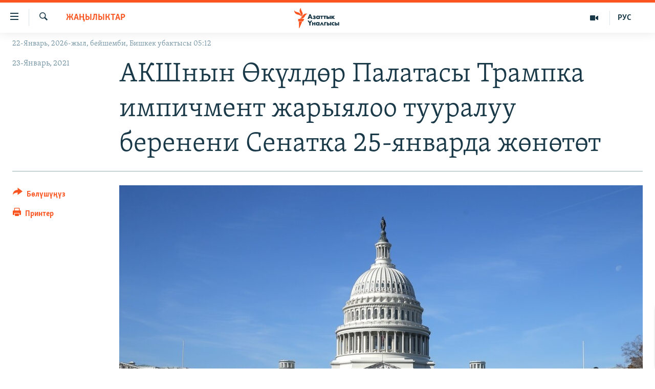

--- FILE ---
content_type: text/html; charset=utf-8
request_url: https://www.azattyk.org/a/azattyk_kabar/31064089.html
body_size: 22229
content:

<!DOCTYPE html>
<html lang="ky" dir="ltr" class="no-js">
<head>
        <link rel="stylesheet" href="/Content/responsive/RFE/ky-KG/RFE-ky-KG.css?&amp;av=0.0.0.0&amp;cb=370">
<script src="https://tags.azattyk.org/rferl-pangea/prod/utag.sync.js"></script><script type='text/javascript' src='https://www.youtube.com/iframe_api' async></script>            <link rel="manifest" href="/manifest.json">
    <script type="text/javascript">
        //a general 'js' detection, must be on top level in <head>, due to CSS performance
        document.documentElement.className = "js";
        var cacheBuster = "370";
        var appBaseUrl = "/";
        var imgEnhancerBreakpoints = [0, 144, 256, 408, 650, 1023, 1597];
        var isLoggingEnabled = false;
        var isPreviewPage = false;
        var isLivePreviewPage = false;

        if (!isPreviewPage) {
            window.RFE = window.RFE || {};
            window.RFE.cacheEnabledByParam = window.location.href.indexOf('nocache=1') === -1;

            const url = new URL(window.location.href);
            const params = new URLSearchParams(url.search);

            // Remove the 'nocache' parameter
            params.delete('nocache');

            // Update the URL without the 'nocache' parameter
            url.search = params.toString();
            window.history.replaceState(null, '', url.toString());
        } else {
            window.addEventListener('load', function() {
                const links = window.document.links;
                for (let i = 0; i < links.length; i++) {
                    links[i].href = '#';
                    links[i].target = '_self';
                }
             })
        }

var pwaEnabled = false;        var swCacheDisabled;
    </script>
    <meta charset="utf-8" />

            <title>&#x410;&#x41A;&#x428;&#x43D;&#x44B;&#x43D; &#x4E8;&#x43A;&#x4AF;&#x43B;&#x434;&#x4E9;&#x440; &#x41F;&#x430;&#x43B;&#x430;&#x442;&#x430;&#x441;&#x44B; &#x422;&#x440;&#x430;&#x43C;&#x43F;&#x43A;&#x430; &#x438;&#x43C;&#x43F;&#x438;&#x447;&#x43C;&#x435;&#x43D;&#x442; &#x436;&#x430;&#x440;&#x44B;&#x44F;&#x43B;&#x43E;&#x43E; &#x442;&#x443;&#x443;&#x440;&#x430;&#x43B;&#x443;&#x443; &#x431;&#x435;&#x440;&#x435;&#x43D;&#x435;&#x43D;&#x438; &#x421;&#x435;&#x43D;&#x430;&#x442;&#x43A;&#x430; 25-&#x44F;&#x43D;&#x432;&#x430;&#x440;&#x434;&#x430; &#x436;&#x4E9;&#x43D;&#x4E9;&#x442;&#x4E9;&#x442;</title>
            <meta name="description" content="&#x410;&#x41A;&#x428; &#x421;&#x435;&#x43D;&#x430;&#x442;&#x44B; &#x43C;&#x443;&#x440;&#x434;&#x430;&#x433;&#x44B; &#x43F;&#x440;&#x435;&#x437;&#x438;&#x434;&#x435;&#x43D;&#x442; &#x414;&#x43E;&#x43D;&#x430;&#x43B;&#x44C;&#x434; &#x422;&#x440;&#x430;&#x43C;&#x43F;&#x43A;&#x430; &#x438;&#x43C;&#x43F;&#x438;&#x447;&#x43C;&#x435;&#x43D;&#x442; &#x436;&#x430;&#x440;&#x44B;&#x44F;&#x43B;&#x43E;&#x43E; &#x43C;&#x430;&#x441;&#x435;&#x43B;&#x435;&#x441;&#x438; &#x431;&#x43E;&#x44E;&#x43D;&#x447;&#x430; &#x441;&#x43E;&#x442; &#x436;&#x4AF;&#x440;&#x4AF;&#x43C;&#x4AF; 8-&#x444;&#x435;&#x432;&#x440;&#x430;&#x43B;&#x434;&#x430;&#x43D; &#x442;&#x430;&#x440;&#x442;&#x44B;&#x43F; &#x431;&#x430;&#x448;&#x442;&#x430;&#x43B;&#x43C;&#x430;&#x43A;&#x447;&#x44B;.&#xD;&#xA; &#x411;&#x443;&#x43B; &#x442;&#x443;&#x443;&#x440;&#x430;&#x43B;&#x443;&#x443; &#x410;&#x41A;&#x428; &#x421;&#x435;&#x43D;&#x430;&#x442;&#x44B;&#x43D;&#x44B;&#x43D; &#x43A;&#x4E9;&#x43F;&#x447;&#x4AF;&#x43B;&#x4AF;&#x433;&#x4AF;&#x43D;&#x4AF;&#x43D; &#x43B;&#x438;&#x434;&#x435;&#x440;&#x438; &#x427;&#x430;&#x43A; &#x428;&#x443;&#x43C;&#x435;&#x440; 22-&#x44F;&#x43D;&#x432;&#x430;&#x440;&#x434;&#x430; &#x436;&#x430;&#x440;&#x44B;&#x44F; &#x43A;&#x44B;&#x43B;&#x434;&#x44B;. &#x410;&#x43B; &#x436;&#x443;&#x43C;&#x430; &#x43A;&#x4AF;&#x43D;&#x4AF; &#x441;&#x430;&#x430;&#x43B; &#x43C;&#x443;&#x440;&#x434;&#x430;&#x440;&#x430;&#x430;&#x43A; &#x440;&#x435;&#x441;&#x43F;&#x443;&#x431;&#x43B;&#x438;&#x43A;&#x430;&#x447;&#x44B; &#x441;&#x435;&#x43D;&#x430;&#x442;&#x43E;&#x440;&#x43B;&#x43E;&#x440; &#x43C;&#x435;&#x43D;&#x435;&#x43D; &#x431;&#x443;&#x43B; &#x43C;&#x4E9;&#x4E9;&#x43D;&#x4E9;&#x442;&#x442;&#x4AF; &#x442;&#x430;&#x43A;&#x442;&#x430;&#x448;&#x43A;&#x430;&#x43D;...." />
                <meta name="keywords" content="Жаңылыктар, акш, саясат, жаңылыктар, импичмент, Жо Байден, Доналд Трамп, Нэнси Пелоси, АКШ Сенаты, Өкүлдөр үйү" />
    <meta name="viewport" content="width=device-width, initial-scale=1.0" />


    <meta http-equiv="X-UA-Compatible" content="IE=edge" />

<meta name="robots" content="max-image-preview:large"><meta property="fb:pages" content="132515023525838" /> <meta name="yandex-verification" content="9f3418917dcb252c" />

        <link href="https://www.azattyk.org/a/azattyk_kabar/31064089.html" rel="canonical" />

        <meta name="apple-mobile-web-app-title" content="&#x410;&#x437;&#x430;&#x442;&#x442;&#x44B;&#x43A;" />
        <meta name="apple-mobile-web-app-status-bar-style" content="black" />
            <meta name="apple-itunes-app" content="app-id=1521472502, app-argument=//31064089.ltr" />
            <meta property="fb:admins" content="&#x424;&#x435;&#x439;&#x441;&#x431;&#x443;&#x43A;&#x442;&#x430;&#x433;&#x44B; &#x441;&#x430;&#x43D;&#x430;&#x440;&#x438;&#x43F;&#x442;&#x438;&#x43A; &#x43A;&#x4E9;&#x440;&#x441;&#x4E9;&#x442;&#x43A;&#x4AF;&#x447;:" />
<meta content="&#x410;&#x41A;&#x428;&#x43D;&#x44B;&#x43D; &#x4E8;&#x43A;&#x4AF;&#x43B;&#x434;&#x4E9;&#x440; &#x4AF;&#x439;&#x4AF; &#x422;&#x440;&#x430;&#x43C;&#x43F;&#x43A;&#x430; &#x438;&#x43C;&#x43F;&#x438;&#x447;&#x43C;&#x435;&#x43D;&#x442; &#x436;&#x430;&#x440;&#x44B;&#x44F;&#x43B;&#x43E;&#x43E; &#x442;&#x443;&#x443;&#x440;&#x430;&#x43B;&#x443;&#x443; &#x431;&#x435;&#x440;&#x435;&#x43D;&#x435;&#x43D;&#x438; &#x421;&#x435;&#x43D;&#x430;&#x442;&#x43A;&#x430; 25-&#x44F;&#x43D;&#x432;&#x430;&#x440;&#x434;&#x430; &#x436;&#x4E9;&#x43D;&#x4E9;&#x442;&#x4E9;&#x442;" property="og:title"></meta>
<meta content="&#x410;&#x41A;&#x428; &#x421;&#x435;&#x43D;&#x430;&#x442;&#x44B; &#x43C;&#x443;&#x440;&#x434;&#x430;&#x433;&#x44B; &#x43F;&#x440;&#x435;&#x437;&#x438;&#x434;&#x435;&#x43D;&#x442; &#x414;&#x43E;&#x43D;&#x430;&#x43B;&#x44C;&#x434; &#x422;&#x440;&#x430;&#x43C;&#x43F;&#x43A;&#x430; &#x438;&#x43C;&#x43F;&#x438;&#x447;&#x43C;&#x435;&#x43D;&#x442; &#x436;&#x430;&#x440;&#x44B;&#x44F;&#x43B;&#x43E;&#x43E; &#x43C;&#x430;&#x441;&#x435;&#x43B;&#x435;&#x441;&#x438; &#x431;&#x43E;&#x44E;&#x43D;&#x447;&#x430; &#x441;&#x43E;&#x442; &#x436;&#x4AF;&#x440;&#x4AF;&#x43C;&#x4AF; 8-&#x444;&#x435;&#x432;&#x440;&#x430;&#x43B;&#x434;&#x430;&#x43D; &#x442;&#x430;&#x440;&#x442;&#x44B;&#x43F; &#x431;&#x430;&#x448;&#x442;&#x430;&#x43B;&#x43C;&#x430;&#x43A;&#x447;&#x44B;.&#xD;&#xA; &#x411;&#x443;&#x43B; &#x442;&#x443;&#x443;&#x440;&#x430;&#x43B;&#x443;&#x443; &#x410;&#x41A;&#x428; &#x421;&#x435;&#x43D;&#x430;&#x442;&#x44B;&#x43D;&#x44B;&#x43D; &#x43A;&#x4E9;&#x43F;&#x447;&#x4AF;&#x43B;&#x4AF;&#x433;&#x4AF;&#x43D;&#x4AF;&#x43D; &#x43B;&#x438;&#x434;&#x435;&#x440;&#x438; &#x427;&#x430;&#x43A; &#x428;&#x443;&#x43C;&#x435;&#x440; 22-&#x44F;&#x43D;&#x432;&#x430;&#x440;&#x434;&#x430; &#x436;&#x430;&#x440;&#x44B;&#x44F; &#x43A;&#x44B;&#x43B;&#x434;&#x44B;. &#x410;&#x43B; &#x436;&#x443;&#x43C;&#x430; &#x43A;&#x4AF;&#x43D;&#x4AF; &#x441;&#x430;&#x430;&#x43B; &#x43C;&#x443;&#x440;&#x434;&#x430;&#x440;&#x430;&#x430;&#x43A; &#x440;&#x435;&#x441;&#x43F;&#x443;&#x431;&#x43B;&#x438;&#x43A;&#x430;&#x447;&#x44B; &#x441;&#x435;&#x43D;&#x430;&#x442;&#x43E;&#x440;&#x43B;&#x43E;&#x440; &#x43C;&#x435;&#x43D;&#x435;&#x43D; &#x431;&#x443;&#x43B; &#x43C;&#x4E9;&#x4E9;&#x43D;&#x4E9;&#x442;&#x442;&#x4AF; &#x442;&#x430;&#x43A;&#x442;&#x430;&#x448;&#x43A;&#x430;&#x43D;...." property="og:description"></meta>
<meta content="article" property="og:type"></meta>
<meta content="https://www.azattyk.org/a/azattyk_kabar/31064089.html" property="og:url"></meta>
<meta content="&#x410;&#x437;&#x430;&#x442;&#x442;&#x44B;&#x43A; &#x3A5;&#x43D;&#x430;&#x43B;&#x433;&#x44B;&#x441;&#x44B;" property="og:site_name"></meta>
<meta content="https://www.facebook.com/Azattyk.unalgysy" property="article:publisher"></meta>
<meta content="https://gdb.rferl.org/2183b238-f214-4eec-aaf9-9591670c50df_w1200_h630.jpg" property="og:image"></meta>
<meta content="1200" property="og:image:width"></meta>
<meta content="630" property="og:image:height"></meta>
<meta content="460215691922613" property="fb:app_id"></meta>
<meta content="summary_large_image" name="twitter:card"></meta>
<meta content="@Azattyk_Radiosu" name="twitter:site"></meta>
<meta content="https://gdb.rferl.org/2183b238-f214-4eec-aaf9-9591670c50df_w1200_h630.jpg" name="twitter:image"></meta>
<meta content="&#x410;&#x41A;&#x428;&#x43D;&#x44B;&#x43D; &#x4E8;&#x43A;&#x4AF;&#x43B;&#x434;&#x4E9;&#x440; &#x4AF;&#x439;&#x4AF; &#x422;&#x440;&#x430;&#x43C;&#x43F;&#x43A;&#x430; &#x438;&#x43C;&#x43F;&#x438;&#x447;&#x43C;&#x435;&#x43D;&#x442; &#x436;&#x430;&#x440;&#x44B;&#x44F;&#x43B;&#x43E;&#x43E; &#x442;&#x443;&#x443;&#x440;&#x430;&#x43B;&#x443;&#x443; &#x431;&#x435;&#x440;&#x435;&#x43D;&#x435;&#x43D;&#x438; &#x421;&#x435;&#x43D;&#x430;&#x442;&#x43A;&#x430; 25-&#x44F;&#x43D;&#x432;&#x430;&#x440;&#x434;&#x430; &#x436;&#x4E9;&#x43D;&#x4E9;&#x442;&#x4E9;&#x442;" name="twitter:title"></meta>
<meta content="&#x410;&#x41A;&#x428; &#x421;&#x435;&#x43D;&#x430;&#x442;&#x44B; &#x43C;&#x443;&#x440;&#x434;&#x430;&#x433;&#x44B; &#x43F;&#x440;&#x435;&#x437;&#x438;&#x434;&#x435;&#x43D;&#x442; &#x414;&#x43E;&#x43D;&#x430;&#x43B;&#x44C;&#x434; &#x422;&#x440;&#x430;&#x43C;&#x43F;&#x43A;&#x430; &#x438;&#x43C;&#x43F;&#x438;&#x447;&#x43C;&#x435;&#x43D;&#x442; &#x436;&#x430;&#x440;&#x44B;&#x44F;&#x43B;&#x43E;&#x43E; &#x43C;&#x430;&#x441;&#x435;&#x43B;&#x435;&#x441;&#x438; &#x431;&#x43E;&#x44E;&#x43D;&#x447;&#x430; &#x441;&#x43E;&#x442; &#x436;&#x4AF;&#x440;&#x4AF;&#x43C;&#x4AF; 8-&#x444;&#x435;&#x432;&#x440;&#x430;&#x43B;&#x434;&#x430;&#x43D; &#x442;&#x430;&#x440;&#x442;&#x44B;&#x43F; &#x431;&#x430;&#x448;&#x442;&#x430;&#x43B;&#x43C;&#x430;&#x43A;&#x447;&#x44B;.&#xD;&#xA; &#x411;&#x443;&#x43B; &#x442;&#x443;&#x443;&#x440;&#x430;&#x43B;&#x443;&#x443; &#x410;&#x41A;&#x428; &#x421;&#x435;&#x43D;&#x430;&#x442;&#x44B;&#x43D;&#x44B;&#x43D; &#x43A;&#x4E9;&#x43F;&#x447;&#x4AF;&#x43B;&#x4AF;&#x433;&#x4AF;&#x43D;&#x4AF;&#x43D; &#x43B;&#x438;&#x434;&#x435;&#x440;&#x438; &#x427;&#x430;&#x43A; &#x428;&#x443;&#x43C;&#x435;&#x440; 22-&#x44F;&#x43D;&#x432;&#x430;&#x440;&#x434;&#x430; &#x436;&#x430;&#x440;&#x44B;&#x44F; &#x43A;&#x44B;&#x43B;&#x434;&#x44B;. &#x410;&#x43B; &#x436;&#x443;&#x43C;&#x430; &#x43A;&#x4AF;&#x43D;&#x4AF; &#x441;&#x430;&#x430;&#x43B; &#x43C;&#x443;&#x440;&#x434;&#x430;&#x440;&#x430;&#x430;&#x43A; &#x440;&#x435;&#x441;&#x43F;&#x443;&#x431;&#x43B;&#x438;&#x43A;&#x430;&#x447;&#x44B; &#x441;&#x435;&#x43D;&#x430;&#x442;&#x43E;&#x440;&#x43B;&#x43E;&#x440; &#x43C;&#x435;&#x43D;&#x435;&#x43D; &#x431;&#x443;&#x43B; &#x43C;&#x4E9;&#x4E9;&#x43D;&#x4E9;&#x442;&#x442;&#x4AF; &#x442;&#x430;&#x43A;&#x442;&#x430;&#x448;&#x43A;&#x430;&#x43D;...." name="twitter:description"></meta>
                    <link rel="amphtml" href="https://www.azattyk.org/amp/azattyk_kabar/31064089.html" />
<script type="application/ld+json">{"articleSection":"Жаңылыктар","isAccessibleForFree":true,"headline":"АКШнын Өкүлдөр үйү Трампка импичмент жарыялоо тууралуу беренени Сенатка 25-январда жөнөтөт","inLanguage":"ky-KG","keywords":"Жаңылыктар, акш, саясат, жаңылыктар, импичмент, Жо Байден, Доналд Трамп, Нэнси Пелоси, АКШ Сенаты, Өкүлдөр үйү","author":{"@type":"Person","name":"ЭЕ/АҮ"},"datePublished":"2021-01-22 18:32:17Z","dateModified":"2021-01-25 06:40:17Z","publisher":{"logo":{"width":512,"height":220,"@type":"ImageObject","url":"https://www.azattyk.org/Content/responsive/RFE/ky-KG/img/logo.png"},"@type":"NewsMediaOrganization","url":"https://www.azattyk.org","sameAs":["https://www.facebook.com/azattyk.org","https://twitter.com/Azattyk_Radiosu","https://www.youtube.com/user/AzattykUnalgysy","https://telegram.me/Azattyk_radiosu","https://soundcloud.com/azattyk-audio","https://www.instagram.com/azattyk.kg/","https://www.whatsapp.com/channel/0029VaEfXksHbFV2MNnL1I3E","https://www.whatsapp.com/channel/0029VaEfXksHbFV2MNnL1I3E"],"name":"Азаттык Үналгысы | Кыргызстан: видео, фото, кабарлар","alternateName":""},"@context":"https://schema.org","@type":"NewsArticle","mainEntityOfPage":"https://www.azattyk.org/a/azattyk_kabar/31064089.html","url":"https://www.azattyk.org/a/azattyk_kabar/31064089.html","description":"АКШ Сенаты мурдагы президент Дональд Трампка импичмент жарыялоо маселеси боюнча сот жүрүмү 8-февралдан тартып башталмакчы.\r\n Бул тууралуу АКШ Сенатынын көпчүлүгүнүн лидери Чак Шумер 22-январда жарыя кылды. Ал жума күнү саал мурдараак республикачы сенаторлор менен бул мөөнөттү такташкан....","image":{"width":1080,"height":608,"@type":"ImageObject","url":"https://gdb.rferl.org/2183b238-f214-4eec-aaf9-9591670c50df_w1080_h608.jpg"},"name":"АКШнын Өкүлдөр Палатасы Трампка импичмент жарыялоо тууралуу беренени Сенатка 25-январда жөнөтөт"}</script>
    <script src="/Scripts/responsive/infographics.bundle.min.js?&amp;av=0.0.0.0&amp;cb=370"></script>
        <script src="/Scripts/responsive/dollardom.min.js?&amp;av=0.0.0.0&amp;cb=370"></script>
        <script src="/Scripts/responsive/modules/commons.js?&amp;av=0.0.0.0&amp;cb=370"></script>
        <script src="/Scripts/responsive/modules/app_code.js?&amp;av=0.0.0.0&amp;cb=370"></script>

        <link rel="icon" type="image/svg+xml" href="/Content/responsive/RFE/img/webApp/favicon.svg" />
        <link rel="alternate icon" href="/Content/responsive/RFE/img/webApp/favicon.ico" />
            <link rel="mask-icon" color="#ea6903" href="/Content/responsive/RFE/img/webApp/favicon_safari.svg" />
        <link rel="apple-touch-icon" sizes="152x152" href="/Content/responsive/RFE/img/webApp/ico-152x152.png" />
        <link rel="apple-touch-icon" sizes="144x144" href="/Content/responsive/RFE/img/webApp/ico-144x144.png" />
        <link rel="apple-touch-icon" sizes="114x114" href="/Content/responsive/RFE/img/webApp/ico-114x114.png" />
        <link rel="apple-touch-icon" sizes="72x72" href="/Content/responsive/RFE/img/webApp/ico-72x72.png" />
        <link rel="apple-touch-icon-precomposed" href="/Content/responsive/RFE/img/webApp/ico-57x57.png" />
        <link rel="icon" sizes="192x192" href="/Content/responsive/RFE/img/webApp/ico-192x192.png" />
        <link rel="icon" sizes="128x128" href="/Content/responsive/RFE/img/webApp/ico-128x128.png" />
        <meta name="msapplication-TileColor" content="#ffffff" />
        <meta name="msapplication-TileImage" content="/Content/responsive/RFE/img/webApp/ico-144x144.png" />
                <link rel="preload" href="/Content/responsive/fonts/Skolar-Lt_Cyrl_v2.4.woff" type="font/woff" as="font" crossorigin="anonymous" />
    <link rel="alternate" type="application/rss+xml" title="RFE/RL - Top Stories [RSS]" href="/api/" />
    <link rel="sitemap" type="application/rss+xml" href="/sitemap.xml" />
    
    



</head>
<body class=" nav-no-loaded cc_theme pg-article print-lay-article js-category-to-nav nojs-images date-time-enabled">
        <script type="text/javascript" >
            var analyticsData = {url:"https://www.azattyk.org/a/azattyk_kabar/31064089.html",property_id:"419",article_uid:"31064089",page_title:"АКШнын Өкүлдөр Палатасы Трампка импичмент жарыялоо тууралуу беренени Сенатка 25-январда жөнөтөт",page_type:"article",content_type:"article",subcontent_type:"article",last_modified:"2021-01-25 06:40:17Z",pub_datetime:"2021-01-22 18:32:17Z",pub_year:"2021",pub_month:"01",pub_day:"22",pub_hour:"18",pub_weekday:"Friday",section:"жаңылыктар",english_section:"ky-news",byline:"",categories:"ky-news",tags:"акш;саясат;жаңылыктар;импичмент;жо байден;доналд трамп;нэнси пелоси;акш сенаты;өкүлдөр үйү",domain:"www.azattyk.org",language:"Kyrgyz",language_service:"RFERL Kyrgyz",platform:"web",copied:"no",copied_article:"",copied_title:"",runs_js:"Yes",cms_release:"8.44.0.0.370",enviro_type:"prod",slug:"azattyk_kabar",entity:"RFE",short_language_service:"KYR",platform_short:"W",page_name:"АКШнын Өкүлдөр Палатасы Трампка импичмент жарыялоо тууралуу беренени Сенатка 25-январда жөнөтөт"};
        </script>
<noscript><iframe src="https://www.googletagmanager.com/ns.html?id=GTM-WXZBPZ" height="0" width="0" style="display:none;visibility:hidden"></iframe></noscript>        <script type="text/javascript" data-cookiecategory="analytics">
            var gtmEventObject = Object.assign({}, analyticsData, {event: 'page_meta_ready'});window.dataLayer = window.dataLayer || [];window.dataLayer.push(gtmEventObject);
            if (top.location === self.location) { //if not inside of an IFrame
                 var renderGtm = "true";
                 if (renderGtm === "true") {
            (function(w,d,s,l,i){w[l]=w[l]||[];w[l].push({'gtm.start':new Date().getTime(),event:'gtm.js'});var f=d.getElementsByTagName(s)[0],j=d.createElement(s),dl=l!='dataLayer'?'&l='+l:'';j.async=true;j.src='//www.googletagmanager.com/gtm.js?id='+i+dl;f.parentNode.insertBefore(j,f);})(window,document,'script','dataLayer','GTM-WXZBPZ');
                 }
            }
        </script>
        <!--Analytics tag js version start-->
            <script type="text/javascript" data-cookiecategory="analytics">
                var utag_data = Object.assign({}, analyticsData, {});
if(typeof(TealiumTagFrom)==='function' && typeof(TealiumTagSearchKeyword)==='function') {
var utag_from=TealiumTagFrom();var utag_searchKeyword=TealiumTagSearchKeyword();
if(utag_searchKeyword!=null && utag_searchKeyword!=='' && utag_data["search_keyword"]==null) utag_data["search_keyword"]=utag_searchKeyword;if(utag_from!=null && utag_from!=='') utag_data["from"]=TealiumTagFrom();}
                if(window.top!== window.self&&utag_data.page_type==="snippet"){utag_data.page_type = 'iframe';}
                try{if(window.top!==window.self&&window.self.location.hostname===window.top.location.hostname){utag_data.platform = 'self-embed';utag_data.platform_short = 'se';}}catch(e){if(window.top!==window.self&&window.self.location.search.includes("platformType=self-embed")){utag_data.platform = 'cross-promo';utag_data.platform_short = 'cp';}}
                (function(a,b,c,d){    a="https://tags.azattyk.org/rferl-pangea/prod/utag.js";    b=document;c="script";d=b.createElement(c);d.src=a;d.type="text/java"+c;d.async=true;    a=b.getElementsByTagName(c)[0];a.parentNode.insertBefore(d,a);    })();
            </script>
        <!--Analytics tag js version end-->
<!-- Analytics tag management NoScript -->
<noscript>
<img style="position: absolute; border: none;" src="https://ssc.azattyk.org/b/ss/bbgprod,bbgentityrferl/1/G.4--NS/1931515142?pageName=rfe%3akyr%3aw%3aarticle%3a%d0%90%d0%9a%d0%a8%d0%bd%d1%8b%d0%bd%20%d3%a8%d0%ba%d2%af%d0%bb%d0%b4%d3%a9%d1%80%20%d0%9f%d0%b0%d0%bb%d0%b0%d1%82%d0%b0%d1%81%d1%8b%20%d0%a2%d1%80%d0%b0%d0%bc%d0%bf%d0%ba%d0%b0%20%d0%b8%d0%bc%d0%bf%d0%b8%d1%87%d0%bc%d0%b5%d0%bd%d1%82%20%d0%b6%d0%b0%d1%80%d1%8b%d1%8f%d0%bb%d0%be%d0%be%20%d1%82%d1%83%d1%83%d1%80%d0%b0%d0%bb%d1%83%d1%83%20%d0%b1%d0%b5%d1%80%d0%b5%d0%bd%d0%b5%d0%bd%d0%b8%20%d0%a1%d0%b5%d0%bd%d0%b0%d1%82%d0%ba%d0%b0%2025-%d1%8f%d0%bd%d0%b2%d0%b0%d1%80%d0%b4%d0%b0%20%d0%b6%d3%a9%d0%bd%d3%a9%d1%82%d3%a9%d1%82&amp;c6=%d0%90%d0%9a%d0%a8%d0%bd%d1%8b%d0%bd%20%d3%a8%d0%ba%d2%af%d0%bb%d0%b4%d3%a9%d1%80%20%d0%9f%d0%b0%d0%bb%d0%b0%d1%82%d0%b0%d1%81%d1%8b%20%d0%a2%d1%80%d0%b0%d0%bc%d0%bf%d0%ba%d0%b0%20%d0%b8%d0%bc%d0%bf%d0%b8%d1%87%d0%bc%d0%b5%d0%bd%d1%82%20%d0%b6%d0%b0%d1%80%d1%8b%d1%8f%d0%bb%d0%be%d0%be%20%d1%82%d1%83%d1%83%d1%80%d0%b0%d0%bb%d1%83%d1%83%20%d0%b1%d0%b5%d1%80%d0%b5%d0%bd%d0%b5%d0%bd%d0%b8%20%d0%a1%d0%b5%d0%bd%d0%b0%d1%82%d0%ba%d0%b0%2025-%d1%8f%d0%bd%d0%b2%d0%b0%d1%80%d0%b4%d0%b0%20%d0%b6%d3%a9%d0%bd%d3%a9%d1%82%d3%a9%d1%82&amp;v36=8.44.0.0.370&amp;v6=D=c6&amp;g=https%3a%2f%2fwww.azattyk.org%2fa%2fazattyk_kabar%2f31064089.html&amp;c1=D=g&amp;v1=D=g&amp;events=event1,event52&amp;c16=rferl%20kyrgyz&amp;v16=D=c16&amp;c5=ky-news&amp;v5=D=c5&amp;ch=%d0%96%d0%b0%d2%a3%d1%8b%d0%bb%d1%8b%d0%ba%d1%82%d0%b0%d1%80&amp;c15=kyrgyz&amp;v15=D=c15&amp;c4=article&amp;v4=D=c4&amp;c14=31064089&amp;v14=D=c14&amp;v20=no&amp;c17=web&amp;v17=D=c17&amp;mcorgid=518abc7455e462b97f000101%40adobeorg&amp;server=www.azattyk.org&amp;pageType=D=c4&amp;ns=bbg&amp;v29=D=server&amp;v25=rfe&amp;v30=419&amp;v105=D=User-Agent " alt="analytics" width="1" height="1" /></noscript>
<!-- End of Analytics tag management NoScript -->


        <!--*** Accessibility links - For ScreenReaders only ***-->
        <section>
            <div class="sr-only">
                <h2>&#x41B;&#x438;&#x43D;&#x43A;&#x442;&#x435;&#x440; </h2>
                <ul>
                    <li><a href="#content" data-disable-smooth-scroll="1">&#x41C;&#x430;&#x437;&#x43C;&#x443;&#x43D;&#x433;&#x430; &#x4E9;&#x442;&#x4AF;&#x4A3;&#x4AF;&#x437;</a></li>
                    <li><a href="#navigation" data-disable-smooth-scroll="1">&#x41D;&#x430;&#x432;&#x438;&#x433;&#x430;&#x446;&#x438;&#x44F;&#x433;&#x430; &#x4E9;&#x442;&#x4AF;&#x4A3;&#x4AF;&#x437;</a></li>
                    <li><a href="#txtHeaderSearch" data-disable-smooth-scroll="1">&#x418;&#x437;&#x434;&#x4E9;&#x4E9;&#x433;&#x4E9; &#x441;&#x430;&#x43B;&#x44B;&#x4A3;&#x44B;&#x437;</a></li>
                </ul>
            </div>
        </section>
    




<div dir="ltr">
    <div id="page">
            <aside>

<div class="c-lightbox overlay-modal">
    <div class="c-lightbox__intro">
        <h2 class="c-lightbox__intro-title"></h2>
        <button class="btn btn--rounded c-lightbox__btn c-lightbox__intro-next" title="&#x410;&#x43B;&#x434;&#x44B;&#x433;&#x430;">
            <span class="ico ico--rounded ico-chevron-forward"></span>
            <span class="sr-only">&#x410;&#x43B;&#x434;&#x44B;&#x433;&#x430;</span>
        </button>
    </div>
    <div class="c-lightbox__nav">
        <button class="btn btn--rounded c-lightbox__btn c-lightbox__btn--close" title="&#x416;&#x430;&#x431;&#x443;&#x443;">
            <span class="ico ico--rounded ico-close"></span>
            <span class="sr-only">&#x416;&#x430;&#x431;&#x443;&#x443;</span>
        </button>
        <button class="btn btn--rounded c-lightbox__btn c-lightbox__btn--prev" title="&#x410;&#x440;&#x442;&#x43A;&#x430;">
            <span class="ico ico--rounded ico-chevron-backward"></span>
            <span class="sr-only">&#x410;&#x440;&#x442;&#x43A;&#x430;</span>
        </button>
        <button class="btn btn--rounded c-lightbox__btn c-lightbox__btn--next" title="&#x410;&#x43B;&#x434;&#x44B;&#x433;&#x430;">
            <span class="ico ico--rounded ico-chevron-forward"></span>
            <span class="sr-only">&#x410;&#x43B;&#x434;&#x44B;&#x433;&#x430;</span>
        </button>
    </div>
    <div class="c-lightbox__content-wrap">
        <figure class="c-lightbox__content">
            <span class="c-spinner c-spinner--lightbox">
                <img src="/Content/responsive/img/player-spinner.png"
                     alt="please wait"
                     title="please wait" />
            </span>
            <div class="c-lightbox__img">
                <div class="thumb">
                    <img src="" alt="" />
                </div>
            </div>
            <figcaption>
                <div class="c-lightbox__info c-lightbox__info--foot">
                    <span class="c-lightbox__counter"></span>
                    <span class="caption c-lightbox__caption"></span>
                </div>
            </figcaption>
        </figure>
    </div>
    <div class="hidden">
        <div class="content-advisory__box content-advisory__box--lightbox">
            <span class="content-advisory__box-text">&#x421;&#x4AF;&#x440;&#x4E9;&#x442; &#x430;&#x439;&#x440;&#x44B;&#x43C; &#x43E;&#x43A;&#x443;&#x440;&#x43C;&#x430;&#x43D;&#x434;&#x430;&#x440; &#x4AF;&#x447;&#x4AF;&#x43D; &#x4AF;&#x440;&#x4E9;&#x439; &#x443;&#x447;&#x443;&#x440;&#x433;&#x430;&#x43D; &#x43C;&#x430;&#x430;&#x43D;&#x430;&#x439; &#x436;&#x430;&#x440;&#x430;&#x442;&#x44B;&#x448;&#x44B; &#x43C;&#x4AF;&#x43C;&#x43A;&#x4AF;&#x43D;</span>
            <button class="btn btn--transparent content-advisory__box-btn m-t-md" value="text" type="button">
                <span class="btn__text">
                    &#x431;&#x430;&#x441;&#x44B;&#x43F; &#x43A;&#x4E9;&#x440;&#x4AF;&#x4A3;&#x4AF;&#x437;
                </span>
            </button>
        </div>
    </div>
</div>

<div class="print-dialogue">
    <div class="container">
        <h3 class="print-dialogue__title section-head">&#x41F;&#x440;&#x438;&#x43D;&#x442;&#x435;&#x440;&#x434;&#x435;&#x43D; &#x447;&#x44B;&#x433;&#x430;&#x440;&#x443;&#x443;:</h3>
        <div class="print-dialogue__opts">
            <ul class="print-dialogue__opt-group">
                <li class="form__group form__group--checkbox">
                    <input class="form__check " id="checkboxImages" name="checkboxImages" type="checkbox" checked="checked" />
                    <label for="checkboxImages" class="form__label m-t-md">&#x421;&#x4AF;&#x440;&#x4E9;&#x442;&#x442;&#x4E9;&#x440;</label>
                </li>
                <li class="form__group form__group--checkbox">
                    <input class="form__check " id="checkboxMultimedia" name="checkboxMultimedia" type="checkbox" checked="checked" />
                    <label for="checkboxMultimedia" class="form__label m-t-md">Multimedia</label>
                </li>
            </ul>
            <ul class="print-dialogue__opt-group">
                <li class="form__group form__group--checkbox">
                    <input class="form__check " id="checkboxEmbedded" name="checkboxEmbedded" type="checkbox" checked="checked" />
                    <label for="checkboxEmbedded" class="form__label m-t-md">&#x422;&#x438;&#x440;&#x43A;&#x435;&#x43B;&#x433;&#x435;&#x43D; &#x43C;&#x430;&#x437;&#x43C;&#x443;&#x43D;</label>
                </li>
                <li class="hidden">
                    <input class="form__check " id="checkboxComments" name="checkboxComments" type="checkbox" />
                    <label for="checkboxComments" class="form__label m-t-md">&#x41A;&#x43E;&#x43C;&#x43C;&#x435;&#x43D;&#x442;&#x430;&#x440;&#x438;&#x439;&#x43B;&#x435;&#x440;</label>
                </li>
            </ul>
        </div>
        <div class="print-dialogue__buttons">
            <button class="btn  btn--secondary close-button" type="button" title="&#x411;&#x430;&#x448; &#x442;&#x430;&#x440;&#x442;&#x443;&#x443;">
                <span class="btn__text ">&#x411;&#x430;&#x448; &#x442;&#x430;&#x440;&#x442;&#x443;&#x443;</span>
            </button>
            <button class="btn  btn-cust-print m-l-sm" type="button" title="&#x41F;&#x440;&#x438;&#x43D;&#x442;&#x435;&#x440;">
                <span class="btn__text ">&#x41F;&#x440;&#x438;&#x43D;&#x442;&#x435;&#x440;</span>
            </button>
        </div>
    </div>
</div>                
<div class="ctc-message pos-fix">
    <div class="ctc-message__inner">&#x428;&#x438;&#x43B;&#x442;&#x435;&#x43C;&#x435; &#x43A;&#x4E9;&#x447;&#x4AF;&#x440;&#x4AF;&#x43B;&#x434;&#x4AF;</div>
</div>
            </aside>

<div class="hdr-20 hdr-20--big">
    <div class="hdr-20__inner">
        <div class="hdr-20__max pos-rel">
            <div class="hdr-20__side hdr-20__side--primary d-flex">
                <label data-for="main-menu-ctrl" data-switcher-trigger="true" data-switch-target="main-menu-ctrl" class="burger hdr-trigger pos-rel trans-trigger" data-trans-evt="click" data-trans-id="menu">
                    <span class="ico ico-close hdr-trigger__ico hdr-trigger__ico--close burger__ico burger__ico--close"></span>
                    <span class="ico ico-menu hdr-trigger__ico hdr-trigger__ico--open burger__ico burger__ico--open"></span>
                </label>
                <div class="menu-pnl pos-fix trans-target" data-switch-target="main-menu-ctrl" data-trans-id="menu">
                    <div class="menu-pnl__inner">
                        <nav class="main-nav menu-pnl__item menu-pnl__item--first">
                            <ul class="main-nav__list accordeon" data-analytics-tales="false" data-promo-name="link" data-location-name="nav,secnav">
                                

        <li class="main-nav__item">
            <a class="main-nav__item-name main-nav__item-name--link" href="/news" title="&#x416;&#x430;&#x4A3;&#x44B;&#x43B;&#x44B;&#x43A;&#x442;&#x430;&#x440;" data-item-name="ky-news" >&#x416;&#x430;&#x4A3;&#x44B;&#x43B;&#x44B;&#x43A;&#x442;&#x430;&#x440;</a>
        </li>

        <li class="main-nav__item accordeon__item" data-switch-target="menu-item-960">
            <label class="main-nav__item-name main-nav__item-name--label accordeon__control-label" data-switcher-trigger="true" data-for="menu-item-960">
                &#x41A;&#x44B;&#x440;&#x433;&#x44B;&#x437;&#x441;&#x442;&#x430;&#x43D;
                <span class="ico ico-chevron-down main-nav__chev"></span>
            </label>
            <div class="main-nav__sub-list">
                
    <a class="main-nav__item-name main-nav__item-name--link main-nav__item-name--sub" href="/Kyrgyzstan" title="&#x41A;&#x44B;&#x440;&#x433;&#x44B;&#x437;&#x441;&#x442;&#x430;&#x43D;" data-item-name="kyrgyzstan" >&#x41A;&#x44B;&#x440;&#x433;&#x44B;&#x437;&#x441;&#x442;&#x430;&#x43D;</a>

    <a class="main-nav__item-name main-nav__item-name--link main-nav__item-name--sub" href="/politics" title="&#x421;&#x430;&#x44F;&#x441;&#x430;&#x442;" data-item-name="saiasat" >&#x421;&#x430;&#x44F;&#x441;&#x430;&#x442;</a>

    <a class="main-nav__item-name main-nav__item-name--link main-nav__item-name--sub" href="/economics" title="&#x42D;&#x43A;&#x43E;&#x43D;&#x43E;&#x43C;&#x438;&#x43A;&#x430;" data-item-name="ky-economy" >&#x42D;&#x43A;&#x43E;&#x43D;&#x43E;&#x43C;&#x438;&#x43A;&#x430;</a>

    <a class="main-nav__item-name main-nav__item-name--link main-nav__item-name--sub" href="/culture" title="&#x43C;&#x430;&#x434;&#x430;&#x43D;&#x438;&#x44F;&#x442;" data-item-name="ky-culture" >&#x43C;&#x430;&#x434;&#x430;&#x43D;&#x438;&#x44F;&#x442;</a>

            </div>
        </li>

        <li class="main-nav__item accordeon__item" data-switch-target="menu-item-1030">
            <label class="main-nav__item-name main-nav__item-name--label accordeon__control-label" data-switcher-trigger="true" data-for="menu-item-1030">
                &#x414;&#x4AF;&#x439;&#x43D;&#x4E9;
                <span class="ico ico-chevron-down main-nav__chev"></span>
            </label>
            <div class="main-nav__sub-list">
                
    <a class="main-nav__item-name main-nav__item-name--link main-nav__item-name--sub" href="/world" title="&#x414;&#x4AF;&#x439;&#x43D;&#x4E9;" data-item-name="ky-world" >&#x414;&#x4AF;&#x439;&#x43D;&#x4E9;</a>

    <a class="main-nav__item-name main-nav__item-name--link main-nav__item-name--sub" href="/central-asia" title="&#x411;&#x43E;&#x440;&#x431;&#x43E;&#x440; &#x410;&#x437;&#x438;&#x44F;" data-item-name="ky-central_asia" >&#x411;&#x43E;&#x440;&#x431;&#x43E;&#x440; &#x410;&#x437;&#x438;&#x44F;</a>

            </div>
        </li>

        <li class="main-nav__item">
            <a class="main-nav__item-name main-nav__item-name--link" href="/p/8776.html" title="&#x423;&#x43A;&#x440;&#x430;&#x438;&#x43D;&#x430;" data-item-name="war-in-ukraine" >&#x423;&#x43A;&#x440;&#x430;&#x438;&#x43D;&#x430;</a>
        </li>

        <li class="main-nav__item">
            <a class="main-nav__item-name main-nav__item-name--link" href="/investigation" title="&#x410;&#x442;&#x430;&#x439;&#x44B;&#x43D; &#x438;&#x43B;&#x438;&#x43A;&#x442;&#x4E9;&#x4E9;" data-item-name="ky-special-investiagiton" >&#x410;&#x442;&#x430;&#x439;&#x44B;&#x43D; &#x438;&#x43B;&#x438;&#x43A;&#x442;&#x4E9;&#x4E9;</a>
        </li>

        <li class="main-nav__item accordeon__item" data-switch-target="menu-item-2922">
            <label class="main-nav__item-name main-nav__item-name--label accordeon__control-label" data-switcher-trigger="true" data-for="menu-item-2922">
                &#x422;&#x412; &#x43F;&#x440;&#x43E;&#x433;&#x440;&#x430;&#x43C;&#x43C;&#x430;&#x43B;&#x430;&#x440;
                <span class="ico ico-chevron-down main-nav__chev"></span>
            </label>
            <div class="main-nav__sub-list">
                
    <a class="main-nav__item-name main-nav__item-name--link main-nav__item-name--sub" href="/z/17386" title="&#x411;&#x4AF;&#x433;&#x4AF;&#x43D; &#x410;&#x437;&#x430;&#x442;&#x442;&#x44B;&#x43A;&#x442;&#x430;" data-item-name="world-news" >&#x411;&#x4AF;&#x433;&#x4AF;&#x43D; &#x410;&#x437;&#x430;&#x442;&#x442;&#x44B;&#x43A;&#x442;&#x430;</a>

    <a class="main-nav__item-name main-nav__item-name--link main-nav__item-name--sub" href="/ExpertterTV" title="&#x42D;&#x43A;&#x441;&#x43F;&#x435;&#x440;&#x442;&#x442;&#x435;&#x440; &#x442;&#x430;&#x43B;&#x434;&#x430;&#x439;&#x442;" data-item-name="experts_analyze" >&#x42D;&#x43A;&#x441;&#x43F;&#x435;&#x440;&#x442;&#x442;&#x435;&#x440; &#x442;&#x430;&#x43B;&#x434;&#x430;&#x439;&#x442;</a>

    <a class="main-nav__item-name main-nav__item-name--link main-nav__item-name--sub" href="/DuinoTV" title="&#x411;&#x438;&#x437; &#x436;&#x430;&#x43D;&#x430; &#x434;&#x4AF;&#x439;&#x43D;&#x4E9;" data-item-name="world-and-us-tv" >&#x411;&#x438;&#x437; &#x436;&#x430;&#x43D;&#x430; &#x434;&#x4AF;&#x439;&#x43D;&#x4E9;</a>

    <a class="main-nav__item-name main-nav__item-name--link main-nav__item-name--sub" href="/DanisteTV" title="&#x414;&#x430;&#x43D;&#x438;&#x441;&#x442;&#x435;" data-item-name="daniste" >&#x414;&#x430;&#x43D;&#x438;&#x441;&#x442;&#x435;</a>

    <a class="main-nav__item-name main-nav__item-name--link main-nav__item-name--sub" href="/EjeSingdiTV" title="&#x42D;&#x436;&#x435;-&#x441;&#x438;&#x4A3;&#x434;&#x438;&#x43B;&#x435;&#x440;" data-item-name="sisterhood" >&#x42D;&#x436;&#x435;-&#x441;&#x438;&#x4A3;&#x434;&#x438;&#x43B;&#x435;&#x440;</a>

    <a class="main-nav__item-name main-nav__item-name--link main-nav__item-name--sub" href="/PlusTV" title="&#x410;&#x437;&#x430;&#x442;&#x442;&#x44B;&#x43A;&#x2B;" data-item-name="Azattyk_plus_TV" >&#x410;&#x437;&#x430;&#x442;&#x442;&#x44B;&#x43A;&#x2B;</a>

    <a class="main-nav__item-name main-nav__item-name--link main-nav__item-name--sub" href="/YngaisyzTV" title="&#x42B;&#x4A3;&#x433;&#x430;&#x439;&#x441;&#x44B;&#x437; &#x441;&#x443;&#x440;&#x43E;&#x43E;&#x43B;&#x43E;&#x440;" data-item-name="Inconvenient__Questions_tv" >&#x42B;&#x4A3;&#x433;&#x430;&#x439;&#x441;&#x44B;&#x437; &#x441;&#x443;&#x440;&#x43E;&#x43E;&#x43B;&#x43E;&#x440;</a>

            </div>
        </li>

        <li class="main-nav__item">
            <a class="main-nav__item-name main-nav__item-name--link" href="/p/7880.html" title="&#x41F;&#x43E;&#x434;&#x43A;&#x430;&#x441;&#x442;" data-item-name="azattyk-podcast" >&#x41F;&#x43E;&#x434;&#x43A;&#x430;&#x441;&#x442;</a>
        </li>

        <li class="main-nav__item">
            <a class="main-nav__item-name main-nav__item-name--link" href="/opinions" title="&#x4E8;&#x437;&#x433;&#x4E9;&#x447;&#x4E9; &#x43F;&#x438;&#x43A;&#x438;&#x440;" data-item-name="blog--minsanat" >&#x4E8;&#x437;&#x433;&#x4E9;&#x447;&#x4E9; &#x43F;&#x438;&#x43A;&#x438;&#x440;</a>
        </li>



                            </ul>
                        </nav>
                        

<div class="menu-pnl__item">
        <a href="https://rus.azattyk.org" class="menu-pnl__item-link" alt="&#x420;&#x443;&#x441;&#x441;&#x43A;&#x438;&#x439;">&#x420;&#x443;&#x441;&#x441;&#x43A;&#x438;&#x439;</a>
</div>


                        
                            <div class="menu-pnl__item menu-pnl__item--social">
                                    <h5 class="menu-pnl__sub-head">&#x41E;&#x43D;&#x43B;&#x430;&#x439;&#x43D; &#x448;&#x435;&#x440;&#x438;&#x43D;&#x435;</h5>

        <a href="https://www.facebook.com/azattyk.org" title="&#x424;&#x435;&#x439;&#x441;&#x431;&#x443;&#x43A;&#x442;&#x430;&#x43D; &#x43A;&#x430;&#x440;&#x430;&#x4A3;&#x44B;&#x437;" data-analytics-text="follow_on_facebook" class="btn btn--rounded btn--social-inverted menu-pnl__btn js-social-btn btn-facebook"  target="_blank" rel="noopener">
            <span class="ico ico-facebook-alt ico--rounded"></span>
        </a>


        <a href="https://www.youtube.com/user/AzattykUnalgysy" title="&#x42E;&#x442;&#x443;&#x431;&#x434;&#x430;&#x43D; &#x43A;&#x4E9;&#x440;&#x4AF;&#x4A3;&#x4AF;&#x437;" data-analytics-text="follow_on_youtube" class="btn btn--rounded btn--social-inverted menu-pnl__btn js-social-btn btn-youtube"  target="_blank" rel="noopener">
            <span class="ico ico-youtube ico--rounded"></span>
        </a>


        <a href="https://twitter.com/Azattyk_Radiosu" title="&#x422;&#x432;&#x438;&#x442;&#x442;&#x435;&#x440;&#x434;&#x435;&#x43D; &#x43A;&#x430;&#x440;&#x430;&#x4A3;&#x44B;&#x437;" data-analytics-text="follow_on_twitter" class="btn btn--rounded btn--social-inverted menu-pnl__btn js-social-btn btn-twitter"  target="_blank" rel="noopener">
            <span class="ico ico-twitter ico--rounded"></span>
        </a>


        <a href="https://www.instagram.com/azattyk.kg/" title="&#x418;&#x43D;&#x441;&#x442;&#x430;&#x433;&#x440;&#x430;&#x43C;&#x434;&#x430;&#x43D; &#x43A;&#x4E9;&#x440;&#x4AF;&#x4A3;&#x4AF;&#x437;" data-analytics-text="follow_on_instagram" class="btn btn--rounded btn--social-inverted menu-pnl__btn js-social-btn btn-instagram"  target="_blank" rel="noopener">
            <span class="ico ico-instagram ico--rounded"></span>
        </a>


        <a href="https://telegram.me/Azattyk_radiosu" title="&#x422;&#x435;&#x43B;&#x435;&#x433;&#x440;&#x430;&#x43C;&#x434;&#x430;&#x43D; &#x43E;&#x43A;&#x443;&#x4A3;&#x443;&#x437;" data-analytics-text="follow_on_telegram" class="btn btn--rounded btn--social-inverted menu-pnl__btn js-social-btn btn-telegram"  target="_blank" rel="noopener">
            <span class="ico ico-telegram ico--rounded"></span>
        </a>


        <a href="https://news.google.com/publications/CAAqBwgKMMH4gQIwvrcX?hl=ru&amp; " title="Google News &#x430;&#x440;&#x43A;&#x44B;&#x43B;&#x443;&#x443; &#x43E;&#x43A;&#x443;&#x4A3;&#x443;&#x437;" data-analytics-text="follow_on_google_news" class="btn btn--rounded btn--social-inverted menu-pnl__btn js-social-btn btn-g-news"  target="_blank" rel="noopener">
            <span class="ico ico-google-news ico--rounded"></span>
        </a>


        <a href="https://www.whatsapp.com/channel/0029VaEfXksHbFV2MNnL1I3E" title="Follow on WhatsApp" data-analytics-text="follow_on_whatsapp" class="btn btn--rounded btn--social-inverted menu-pnl__btn js-social-btn btn-whatsapp visible-xs-inline-block visible-sm-inline-block"  target="_blank" rel="noopener">
            <span class="ico ico-whatsapp ico--rounded"></span>
        </a>


        <a href="https://www.whatsapp.com/channel/0029VaEfXksHbFV2MNnL1I3E" title="Follow on WhatsApp" data-analytics-text="follow_on_whatsapp_desktop" class="btn btn--rounded btn--social-inverted menu-pnl__btn js-social-btn btn-whatsapp visible-md-inline-block visible-lg-inline-block"  target="_blank" rel="noopener">
            <span class="ico ico-whatsapp ico--rounded"></span>
        </a>

                            </div>
                            <div class="menu-pnl__item">
                                <a href="/navigation/allsites" class="menu-pnl__item-link">
                                    <span class="ico ico-languages "></span>
                                    &#x42D;&#x415;/&#x410;&#x420;&#x43D;&#x443;&#x43D; &#x431;&#x430;&#x440;&#x434;&#x44B;&#x43A; &#x441;&#x430;&#x439;&#x442;&#x442;&#x430;&#x440;&#x44B; 
                                </a>
                            </div>
                    </div>
                </div>
                <label data-for="top-search-ctrl" data-switcher-trigger="true" data-switch-target="top-search-ctrl" class="top-srch-trigger hdr-trigger">
                    <span class="ico ico-close hdr-trigger__ico hdr-trigger__ico--close top-srch-trigger__ico top-srch-trigger__ico--close"></span>
                    <span class="ico ico-search hdr-trigger__ico hdr-trigger__ico--open top-srch-trigger__ico top-srch-trigger__ico--open"></span>
                </label>
                <div class="srch-top srch-top--in-header" data-switch-target="top-search-ctrl">
                    <div class="container">
                        
<form action="/s" class="srch-top__form srch-top__form--in-header" id="form-topSearchHeader" method="get" role="search">    <label for="txtHeaderSearch" class="sr-only">&#x418;&#x437;&#x434;&#x4E9;&#x4E9;</label>
    <input type="text" id="txtHeaderSearch" name="k" placeholder="&#x422;&#x435;&#x43A;&#x441;&#x442; &#x438;&#x437;&#x434;&#x4E9;&#x4E9;" accesskey="s" value="" class="srch-top__input analyticstag-event" onkeydown="if (event.keyCode === 13) { FireAnalyticsTagEventOnSearch('search', $dom.get('#txtHeaderSearch')[0].value) }" />
    <button title="&#x418;&#x437;&#x434;&#x4E9;&#x4E9;" type="submit" class="btn btn--top-srch analyticstag-event" onclick="FireAnalyticsTagEventOnSearch('search', $dom.get('#txtHeaderSearch')[0].value) ">
        <span class="ico ico-search"></span>
    </button>
</form>
                    </div>
                </div>
                <a href="/" class="main-logo-link">
                    <img src="/Content/responsive/RFE/ky-KG/img/logo-compact.svg" class="main-logo main-logo--comp" alt="site logo">
                        <img src="/Content/responsive/RFE/ky-KG/img/logo.svg" class="main-logo main-logo--big" alt="site logo">
                </a>
            </div>
            <div class="hdr-20__side hdr-20__side--secondary d-flex">
                

    <a href="https://rus.azattyk.org" title="&#x420;&#x423;&#x421;" class="hdr-20__secondary-item hdr-20__secondary-item--lang" data-item-name="satellite">
        
&#x420;&#x423;&#x421;
    </a>

    <a href="/programs/tv" title="&#x422;&#x412; &#x43F;&#x440;&#x43E;&#x433;&#x440;&#x430;&#x43C;&#x43C;&#x430;&#x43B;&#x430;&#x440;" class="hdr-20__secondary-item" data-item-name="video">
        
    <span class="ico ico-video hdr-20__secondary-icon"></span>

    </a>

    <a href="/s" title="&#x418;&#x437;&#x434;&#x4E9;&#x4E9;" class="hdr-20__secondary-item hdr-20__secondary-item--search" data-item-name="search">
        
    <span class="ico ico-search hdr-20__secondary-icon hdr-20__secondary-icon--search"></span>

    </a>



                
                <div class="srch-bottom">
                    
<form action="/s" class="srch-bottom__form d-flex" id="form-bottomSearch" method="get" role="search">    <label for="txtSearch" class="sr-only">&#x418;&#x437;&#x434;&#x4E9;&#x4E9;</label>
    <input type="search" id="txtSearch" name="k" placeholder="&#x422;&#x435;&#x43A;&#x441;&#x442; &#x438;&#x437;&#x434;&#x4E9;&#x4E9;" accesskey="s" value="" class="srch-bottom__input analyticstag-event" onkeydown="if (event.keyCode === 13) { FireAnalyticsTagEventOnSearch('search', $dom.get('#txtSearch')[0].value) }" />
    <button title="&#x418;&#x437;&#x434;&#x4E9;&#x4E9;" type="submit" class="btn btn--bottom-srch analyticstag-event" onclick="FireAnalyticsTagEventOnSearch('search', $dom.get('#txtSearch')[0].value) ">
        <span class="ico ico-search"></span>
    </button>
</form>
                </div>
            </div>
            <img src="/Content/responsive/RFE/ky-KG/img/logo-print.gif" class="logo-print" alt="site logo">
            <img src="/Content/responsive/RFE/ky-KG/img/logo-print_color.png" class="logo-print logo-print--color" alt="site logo">
        </div>
    </div>
</div>
    <script>
        if (document.body.className.indexOf('pg-home') > -1) {
            var nav2In = document.querySelector('.hdr-20__inner');
            var nav2Sec = document.querySelector('.hdr-20__side--secondary');
            var secStyle = window.getComputedStyle(nav2Sec);
            if (nav2In && window.pageYOffset < 150 && secStyle['position'] !== 'fixed') {
                nav2In.classList.add('hdr-20__inner--big')
            }
        }
    </script>



<div class="c-hlights c-hlights--breaking c-hlights--no-item" data-hlight-display="mobile,desktop">
    <div class="c-hlights__wrap container p-0">
        <div class="c-hlights__nav">
            <a role="button" href="#" title="&#x410;&#x440;&#x442;&#x43A;&#x430;">
                <span class="ico ico-chevron-backward m-0"></span>
                <span class="sr-only">&#x410;&#x440;&#x442;&#x43A;&#x430;</span>
            </a>
            <a role="button" href="#" title="&#x410;&#x43B;&#x434;&#x44B;&#x433;&#x430;">
                <span class="ico ico-chevron-forward m-0"></span>
                <span class="sr-only">&#x410;&#x43B;&#x434;&#x44B;&#x433;&#x430;</span>
            </a>
        </div>
        <span class="c-hlights__label">
            <span class="">&#x427;&#x423;&#x41A;&#x423;&#x41B; &#x41A;&#x410;&#x411;&#x410;&#x420;!</span>
            <span class="switcher-trigger">
                <label data-for="more-less-1" data-switcher-trigger="true" class="switcher-trigger__label switcher-trigger__label--more p-b-0" title="&#x422;&#x43E;&#x43B;&#x443;&#x43A; &#x43A;&#x4E9;&#x440;&#x441;&#x4E9;&#x442;">
                    <span class="ico ico-chevron-down"></span>
                </label>
                <label data-for="more-less-1" data-switcher-trigger="true" class="switcher-trigger__label switcher-trigger__label--less p-b-0" title="&#x41A;&#x44B;&#x441;&#x43A;&#x430;&#x440;&#x442;">
                    <span class="ico ico-chevron-up"></span>
                </label>
            </span>
        </span>
        <ul class="c-hlights__items switcher-target" data-switch-target="more-less-1">
            
        </ul>
    </div>
</div>


<div class="date-time-area ">
    <div class="container">
        <span class="date-time">
            22-&#x42F;&#x43D;&#x432;&#x430;&#x440;&#x44C;, 2026-&#x436;&#x44B;&#x43B;, &#x431;&#x435;&#x439;&#x448;&#x435;&#x43C;&#x431;&#x438;, &#x411;&#x438;&#x448;&#x43A;&#x435;&#x43A; &#x443;&#x431;&#x430;&#x43A;&#x442;&#x44B;&#x441;&#x44B; 05:12
        </span>
    </div>
</div>
        <div id="content">
            

    <main class="container">

    <div class="hdr-container">
        <div class="row">
            <div class="col-category col-xs-12 col-md-2 pull-left">


<div class="category js-category">
<a class="" href="/news">&#x416;&#x430;&#x4A3;&#x44B;&#x43B;&#x44B;&#x43A;&#x442;&#x430;&#x440;</a></div></div>
<div class="col-title col-xs-12 col-md-10 pull-right">

    <h1 class="title pg-title">
        &#x410;&#x41A;&#x428;&#x43D;&#x44B;&#x43D; &#x4E8;&#x43A;&#x4AF;&#x43B;&#x434;&#x4E9;&#x440; &#x41F;&#x430;&#x43B;&#x430;&#x442;&#x430;&#x441;&#x44B; &#x422;&#x440;&#x430;&#x43C;&#x43F;&#x43A;&#x430; &#x438;&#x43C;&#x43F;&#x438;&#x447;&#x43C;&#x435;&#x43D;&#x442; &#x436;&#x430;&#x440;&#x44B;&#x44F;&#x43B;&#x43E;&#x43E; &#x442;&#x443;&#x443;&#x440;&#x430;&#x43B;&#x443;&#x443; &#x431;&#x435;&#x440;&#x435;&#x43D;&#x435;&#x43D;&#x438; &#x421;&#x435;&#x43D;&#x430;&#x442;&#x43A;&#x430; 25-&#x44F;&#x43D;&#x432;&#x430;&#x440;&#x434;&#x430; &#x436;&#x4E9;&#x43D;&#x4E9;&#x442;&#x4E9;&#x442;
    </h1>
</div>
<div class="col-publishing-details col-xs-12 col-sm-12 col-md-2 pull-left">

<div class="publishing-details ">
        <div class="published">
            <span class="date" >
                    <time pubdate="pubdate" datetime="2021-01-23T00:32:17&#x2B;06:00">
                        23-&#x42F;&#x43D;&#x432;&#x430;&#x440;&#x44C;, 2021
                    </time>
            </span>
        </div>
</div>

</div>
<div class="col-lg-12 separator">

<div class="separator">
    <hr class="title-line" />
</div></div>
<div class="col-multimedia col-xs-12 col-md-10 pull-right">

<div class="cover-media">
    <figure class="media-image js-media-expand">
        <div class="img-wrap">
            <div class="thumb thumb16_9">

            <img src="https://gdb.rferl.org/2183b238-f214-4eec-aaf9-9591670c50df_w250_r1_s.jpg" alt="&#x41A;&#x430;&#x43F;&#x438;&#x442;&#x43E;&#x43B;&#x438;&#x439;. &#x412;&#x430;&#x448;&#x438;&#x43D;&#x433;&#x442;&#x43E;&#x43D;, &#x410;&#x41A;&#x428;." />
                                </div>
        </div>
            <figcaption>
                <span class="caption">&#x41A;&#x430;&#x43F;&#x438;&#x442;&#x43E;&#x43B;&#x438;&#x439;. &#x412;&#x430;&#x448;&#x438;&#x43D;&#x433;&#x442;&#x43E;&#x43D;, &#x410;&#x41A;&#x428;.</span>
            </figcaption>
    </figure>
</div>

</div>
<div class="col-xs-12 col-md-2 pull-left article-share pos-rel">

    <div class="share--box">
                <div class="sticky-share-container" style="display:none">
                    <div class="container">
                        <a href="https://www.azattyk.org" id="logo-sticky-share">&nbsp;</a>
                        <div class="pg-title pg-title--sticky-share">
                            &#x410;&#x41A;&#x428;&#x43D;&#x44B;&#x43D; &#x4E8;&#x43A;&#x4AF;&#x43B;&#x434;&#x4E9;&#x440; &#x41F;&#x430;&#x43B;&#x430;&#x442;&#x430;&#x441;&#x44B; &#x422;&#x440;&#x430;&#x43C;&#x43F;&#x43A;&#x430; &#x438;&#x43C;&#x43F;&#x438;&#x447;&#x43C;&#x435;&#x43D;&#x442; &#x436;&#x430;&#x440;&#x44B;&#x44F;&#x43B;&#x43E;&#x43E; &#x442;&#x443;&#x443;&#x440;&#x430;&#x43B;&#x443;&#x443; &#x431;&#x435;&#x440;&#x435;&#x43D;&#x435;&#x43D;&#x438; &#x421;&#x435;&#x43D;&#x430;&#x442;&#x43A;&#x430; 25-&#x44F;&#x43D;&#x432;&#x430;&#x440;&#x434;&#x430; &#x436;&#x4E9;&#x43D;&#x4E9;&#x442;&#x4E9;&#x442;
                        </div>
                        <div class="sticked-nav-actions">
                            <!--This part is for sticky navigation display-->
                            <p class="buttons link-content-sharing p-0 ">
                                <button class="btn btn--link btn-content-sharing p-t-0 " id="btnContentSharing" value="text" role="Button" type="" title="&#x411;&#x4E9;&#x43B;&#x4AF;&#x448;&#x4AF;&#x4AF; &#x4AF;&#x447;&#x4AF;&#x43D; &#x436;&#x4AF;&#x43A;&#x442;&#x4E9;&#x4E9;">
                                    <span class="ico ico-share ico--l"></span>
                                    <span class="btn__text ">
                                        &#x411;&#x4E9;&#x43B;&#x4AF;&#x448;&#x4AF;&#x4A3;&#x4AF;&#x437;
                                    </span>
                                </button>
                            </p>
                            <aside class="content-sharing js-content-sharing js-content-sharing--apply-sticky  content-sharing--sticky" role="complementary" 
                                   data-share-url="https://www.azattyk.org/a/azattyk_kabar/31064089.html" data-share-title="&#x410;&#x41A;&#x428;&#x43D;&#x44B;&#x43D; &#x4E8;&#x43A;&#x4AF;&#x43B;&#x434;&#x4E9;&#x440; &#x41F;&#x430;&#x43B;&#x430;&#x442;&#x430;&#x441;&#x44B; &#x422;&#x440;&#x430;&#x43C;&#x43F;&#x43A;&#x430; &#x438;&#x43C;&#x43F;&#x438;&#x447;&#x43C;&#x435;&#x43D;&#x442; &#x436;&#x430;&#x440;&#x44B;&#x44F;&#x43B;&#x43E;&#x43E; &#x442;&#x443;&#x443;&#x440;&#x430;&#x43B;&#x443;&#x443; &#x431;&#x435;&#x440;&#x435;&#x43D;&#x435;&#x43D;&#x438; &#x421;&#x435;&#x43D;&#x430;&#x442;&#x43A;&#x430; 25-&#x44F;&#x43D;&#x432;&#x430;&#x440;&#x434;&#x430; &#x436;&#x4E9;&#x43D;&#x4E9;&#x442;&#x4E9;&#x442;" data-share-text="">
                                <div class="content-sharing__popover">
                                    <h6 class="content-sharing__title">&#x411;&#x4E9;&#x43B;&#x4AF;&#x448;&#x4AF;&#x4A3;&#x4AF;&#x437;</h6>
                                    <button href="#close" id="btnCloseSharing" class="btn btn--text-like content-sharing__close-btn">
                                        <span class="ico ico-close ico--l"></span>
                                    </button>
            <ul class="content-sharing__list">
                    <li class="content-sharing__item">
                            <div class="ctc ">
                                <input type="text" class="ctc__input" readonly="readonly">
                                <a href="" js-href="https://www.azattyk.org/a/azattyk_kabar/31064089.html" class="content-sharing__link ctc__button">
                                    <span class="ico ico-copy-link ico--rounded ico--s"></span>
                                        <span class="content-sharing__link-text">&#x428;&#x438;&#x43B;&#x442;&#x435;&#x43C;&#x435;&#x43D;&#x438; &#x43A;&#x4E9;&#x447;&#x4AF;&#x440;&#x4AF;&#x43F; &#x430;&#x43B;&#x443;&#x443;</span>
                                </a>
                            </div>
                    </li>
                    <li class="content-sharing__item">
        <a href="https://facebook.com/sharer.php?u=https%3a%2f%2fwww.azattyk.org%2fa%2fazattyk_kabar%2f31064089.html"
           data-analytics-text="share_on_facebook"
           title="Facebook" target="_blank"
           class="content-sharing__link  js-social-btn">
            <span class="ico ico-facebook ico--rounded ico--s"></span>
                <span class="content-sharing__link-text">Facebook</span>
        </a>
                    </li>
                    <li class="content-sharing__item">
        <a href="https://twitter.com/share?url=https%3a%2f%2fwww.azattyk.org%2fa%2fazattyk_kabar%2f31064089.html&amp;text=%d0%90%d0%9a%d0%a8%d0%bd%d1%8b%d0%bd&#x2B;%d3%a8%d0%ba%d2%af%d0%bb%d0%b4%d3%a9%d1%80&#x2B;%d2%af%d0%b9%d2%af&#x2B;%d0%a2%d1%80%d0%b0%d0%bc%d0%bf%d0%ba%d0%b0&#x2B;%d0%b8%d0%bc%d0%bf%d0%b8%d1%87%d0%bc%d0%b5%d0%bd%d1%82&#x2B;%d0%b6%d0%b0%d1%80%d1%8b%d1%8f%d0%bb%d0%be%d0%be&#x2B;%d1%82%d1%83%d1%83%d1%80%d0%b0%d0%bb%d1%83%d1%83&#x2B;%d0%b1%d0%b5%d1%80%d0%b5%d0%bd%d0%b5%d0%bd%d0%b8&#x2B;%d0%a1%d0%b5%d0%bd%d0%b0%d1%82%d0%ba%d0%b0&#x2B;25-%d1%8f%d0%bd%d0%b2%d0%b0%d1%80%d0%b4%d0%b0&#x2B;%d0%b6%d3%a9%d0%bd%d3%a9%d1%82%d3%a9%d1%82"
           data-analytics-text="share_on_twitter"
           title="X (Twitter)" target="_blank"
           class="content-sharing__link  js-social-btn">
            <span class="ico ico-twitter ico--rounded ico--s"></span>
                <span class="content-sharing__link-text">X (Twitter)</span>
        </a>
                    </li>
                    <li class="content-sharing__item visible-xs-inline-block visible-sm-inline-block">
        <a href="whatsapp://send?text=https%3a%2f%2fwww.azattyk.org%2fa%2fazattyk_kabar%2f31064089.html"
           data-analytics-text="share_on_whatsapp"
           title="WhatsApp" target="_blank"
           class="content-sharing__link  js-social-btn">
            <span class="ico ico-whatsapp ico--rounded ico--s"></span>
                <span class="content-sharing__link-text">WhatsApp</span>
        </a>
                    </li>
                    <li class="content-sharing__item visible-md-inline-block visible-lg-inline-block">
        <a href="https://web.whatsapp.com/send?text=https%3a%2f%2fwww.azattyk.org%2fa%2fazattyk_kabar%2f31064089.html"
           data-analytics-text="share_on_whatsapp_desktop"
           title="WhatsApp" target="_blank"
           class="content-sharing__link  js-social-btn">
            <span class="ico ico-whatsapp ico--rounded ico--s"></span>
                <span class="content-sharing__link-text">WhatsApp</span>
        </a>
                    </li>
                    <li class="content-sharing__item">
        <a href="https://telegram.me/share/url?url=https%3a%2f%2fwww.azattyk.org%2fa%2fazattyk_kabar%2f31064089.html"
           data-analytics-text="share_on_telegram"
           title="Telegram" target="_blank"
           class="content-sharing__link  js-social-btn">
            <span class="ico ico-telegram ico--rounded ico--s"></span>
                <span class="content-sharing__link-text">Telegram</span>
        </a>
                    </li>
                    <li class="content-sharing__item">
        <a href="mailto:?body=https%3a%2f%2fwww.azattyk.org%2fa%2fazattyk_kabar%2f31064089.html&amp;subject=&#x410;&#x41A;&#x428;&#x43D;&#x44B;&#x43D; &#x4E8;&#x43A;&#x4AF;&#x43B;&#x434;&#x4E9;&#x440; &#x4AF;&#x439;&#x4AF; &#x422;&#x440;&#x430;&#x43C;&#x43F;&#x43A;&#x430; &#x438;&#x43C;&#x43F;&#x438;&#x447;&#x43C;&#x435;&#x43D;&#x442; &#x436;&#x430;&#x440;&#x44B;&#x44F;&#x43B;&#x43E;&#x43E; &#x442;&#x443;&#x443;&#x440;&#x430;&#x43B;&#x443;&#x443; &#x431;&#x435;&#x440;&#x435;&#x43D;&#x435;&#x43D;&#x438; &#x421;&#x435;&#x43D;&#x430;&#x442;&#x43A;&#x430; 25-&#x44F;&#x43D;&#x432;&#x430;&#x440;&#x434;&#x430; &#x436;&#x4E9;&#x43D;&#x4E9;&#x442;&#x4E9;&#x442;"
           
           title="Email" 
           class="content-sharing__link ">
            <span class="ico ico-email ico--rounded ico--s"></span>
                <span class="content-sharing__link-text">Email</span>
        </a>
                    </li>

            </ul>
                                </div>
                            </aside>
                        </div>
                    </div>
                </div>
                <div class="links">
                        <p class="buttons link-content-sharing p-0 ">
                            <button class="btn btn--link btn-content-sharing p-t-0 " id="btnContentSharing" value="text" role="Button" type="" title="&#x411;&#x4E9;&#x43B;&#x4AF;&#x448;&#x4AF;&#x4AF; &#x4AF;&#x447;&#x4AF;&#x43D; &#x436;&#x4AF;&#x43A;&#x442;&#x4E9;&#x4E9;">
                                <span class="ico ico-share ico--l"></span>
                                <span class="btn__text ">
                                    &#x411;&#x4E9;&#x43B;&#x4AF;&#x448;&#x4AF;&#x4A3;&#x4AF;&#x437;
                                </span>
                            </button>
                        </p>
                        <aside class="content-sharing js-content-sharing " role="complementary" 
                               data-share-url="https://www.azattyk.org/a/azattyk_kabar/31064089.html" data-share-title="&#x410;&#x41A;&#x428;&#x43D;&#x44B;&#x43D; &#x4E8;&#x43A;&#x4AF;&#x43B;&#x434;&#x4E9;&#x440; &#x41F;&#x430;&#x43B;&#x430;&#x442;&#x430;&#x441;&#x44B; &#x422;&#x440;&#x430;&#x43C;&#x43F;&#x43A;&#x430; &#x438;&#x43C;&#x43F;&#x438;&#x447;&#x43C;&#x435;&#x43D;&#x442; &#x436;&#x430;&#x440;&#x44B;&#x44F;&#x43B;&#x43E;&#x43E; &#x442;&#x443;&#x443;&#x440;&#x430;&#x43B;&#x443;&#x443; &#x431;&#x435;&#x440;&#x435;&#x43D;&#x435;&#x43D;&#x438; &#x421;&#x435;&#x43D;&#x430;&#x442;&#x43A;&#x430; 25-&#x44F;&#x43D;&#x432;&#x430;&#x440;&#x434;&#x430; &#x436;&#x4E9;&#x43D;&#x4E9;&#x442;&#x4E9;&#x442;" data-share-text="">
                            <div class="content-sharing__popover">
                                <h6 class="content-sharing__title">&#x411;&#x4E9;&#x43B;&#x4AF;&#x448;&#x4AF;&#x4A3;&#x4AF;&#x437;</h6>
                                <button href="#close" id="btnCloseSharing" class="btn btn--text-like content-sharing__close-btn">
                                    <span class="ico ico-close ico--l"></span>
                                </button>
            <ul class="content-sharing__list">
                    <li class="content-sharing__item">
                            <div class="ctc ">
                                <input type="text" class="ctc__input" readonly="readonly">
                                <a href="" js-href="https://www.azattyk.org/a/azattyk_kabar/31064089.html" class="content-sharing__link ctc__button">
                                    <span class="ico ico-copy-link ico--rounded ico--l"></span>
                                        <span class="content-sharing__link-text">&#x428;&#x438;&#x43B;&#x442;&#x435;&#x43C;&#x435;&#x43D;&#x438; &#x43A;&#x4E9;&#x447;&#x4AF;&#x440;&#x4AF;&#x43F; &#x430;&#x43B;&#x443;&#x443;</span>
                                </a>
                            </div>
                    </li>
                    <li class="content-sharing__item">
        <a href="https://facebook.com/sharer.php?u=https%3a%2f%2fwww.azattyk.org%2fa%2fazattyk_kabar%2f31064089.html"
           data-analytics-text="share_on_facebook"
           title="Facebook" target="_blank"
           class="content-sharing__link  js-social-btn">
            <span class="ico ico-facebook ico--rounded ico--l"></span>
                <span class="content-sharing__link-text">Facebook</span>
        </a>
                    </li>
                    <li class="content-sharing__item">
        <a href="https://twitter.com/share?url=https%3a%2f%2fwww.azattyk.org%2fa%2fazattyk_kabar%2f31064089.html&amp;text=%d0%90%d0%9a%d0%a8%d0%bd%d1%8b%d0%bd&#x2B;%d3%a8%d0%ba%d2%af%d0%bb%d0%b4%d3%a9%d1%80&#x2B;%d2%af%d0%b9%d2%af&#x2B;%d0%a2%d1%80%d0%b0%d0%bc%d0%bf%d0%ba%d0%b0&#x2B;%d0%b8%d0%bc%d0%bf%d0%b8%d1%87%d0%bc%d0%b5%d0%bd%d1%82&#x2B;%d0%b6%d0%b0%d1%80%d1%8b%d1%8f%d0%bb%d0%be%d0%be&#x2B;%d1%82%d1%83%d1%83%d1%80%d0%b0%d0%bb%d1%83%d1%83&#x2B;%d0%b1%d0%b5%d1%80%d0%b5%d0%bd%d0%b5%d0%bd%d0%b8&#x2B;%d0%a1%d0%b5%d0%bd%d0%b0%d1%82%d0%ba%d0%b0&#x2B;25-%d1%8f%d0%bd%d0%b2%d0%b0%d1%80%d0%b4%d0%b0&#x2B;%d0%b6%d3%a9%d0%bd%d3%a9%d1%82%d3%a9%d1%82"
           data-analytics-text="share_on_twitter"
           title="X (Twitter)" target="_blank"
           class="content-sharing__link  js-social-btn">
            <span class="ico ico-twitter ico--rounded ico--l"></span>
                <span class="content-sharing__link-text">X (Twitter)</span>
        </a>
                    </li>
                    <li class="content-sharing__item visible-xs-inline-block visible-sm-inline-block">
        <a href="whatsapp://send?text=https%3a%2f%2fwww.azattyk.org%2fa%2fazattyk_kabar%2f31064089.html"
           data-analytics-text="share_on_whatsapp"
           title="WhatsApp" target="_blank"
           class="content-sharing__link  js-social-btn">
            <span class="ico ico-whatsapp ico--rounded ico--l"></span>
                <span class="content-sharing__link-text">WhatsApp</span>
        </a>
                    </li>
                    <li class="content-sharing__item visible-md-inline-block visible-lg-inline-block">
        <a href="https://web.whatsapp.com/send?text=https%3a%2f%2fwww.azattyk.org%2fa%2fazattyk_kabar%2f31064089.html"
           data-analytics-text="share_on_whatsapp_desktop"
           title="WhatsApp" target="_blank"
           class="content-sharing__link  js-social-btn">
            <span class="ico ico-whatsapp ico--rounded ico--l"></span>
                <span class="content-sharing__link-text">WhatsApp</span>
        </a>
                    </li>
                    <li class="content-sharing__item">
        <a href="https://telegram.me/share/url?url=https%3a%2f%2fwww.azattyk.org%2fa%2fazattyk_kabar%2f31064089.html"
           data-analytics-text="share_on_telegram"
           title="Telegram" target="_blank"
           class="content-sharing__link  js-social-btn">
            <span class="ico ico-telegram ico--rounded ico--l"></span>
                <span class="content-sharing__link-text">Telegram</span>
        </a>
                    </li>
                    <li class="content-sharing__item">
        <a href="mailto:?body=https%3a%2f%2fwww.azattyk.org%2fa%2fazattyk_kabar%2f31064089.html&amp;subject=&#x410;&#x41A;&#x428;&#x43D;&#x44B;&#x43D; &#x4E8;&#x43A;&#x4AF;&#x43B;&#x434;&#x4E9;&#x440; &#x4AF;&#x439;&#x4AF; &#x422;&#x440;&#x430;&#x43C;&#x43F;&#x43A;&#x430; &#x438;&#x43C;&#x43F;&#x438;&#x447;&#x43C;&#x435;&#x43D;&#x442; &#x436;&#x430;&#x440;&#x44B;&#x44F;&#x43B;&#x43E;&#x43E; &#x442;&#x443;&#x443;&#x440;&#x430;&#x43B;&#x443;&#x443; &#x431;&#x435;&#x440;&#x435;&#x43D;&#x435;&#x43D;&#x438; &#x421;&#x435;&#x43D;&#x430;&#x442;&#x43A;&#x430; 25-&#x44F;&#x43D;&#x432;&#x430;&#x440;&#x434;&#x430; &#x436;&#x4E9;&#x43D;&#x4E9;&#x442;&#x4E9;&#x442;"
           
           title="Email" 
           class="content-sharing__link ">
            <span class="ico ico-email ico--rounded ico--l"></span>
                <span class="content-sharing__link-text">Email</span>
        </a>
                    </li>

            </ul>
                            </div>
                        </aside>
                    
<p class="link-print visible-md visible-lg buttons p-0">
    <button class="btn btn--link btn-print p-t-0" onclick="if (typeof FireAnalyticsTagEvent === 'function') {FireAnalyticsTagEvent({ on_page_event: 'print_story' });}return false" title="(&#x421;TRL&#x2B;P)">
        <span class="ico ico-print"></span>
        <span class="btn__text">&#x41F;&#x440;&#x438;&#x43D;&#x442;&#x435;&#x440;</span>
    </button>
</p>
                </div>
    </div>

</div>

        </div>
    </div>

<div class="body-container">
    <div class="row">
        <div class="col-xs-12 col-sm-12 col-md-10 col-lg-10 pull-right">
            <div class="row">
                <div class="col-xs-12 col-sm-12 col-md-8 col-lg-8 pull-left bottom-offset content-offset">
                    <div id="article-content" class="content-floated-wrap fb-quotable">

    <div class="wsw">

<p>АКШ Сенаты мурдагы президент Дональд Трампка импичмент жарыялоо маселеси боюнча сот жүрүмү 8-февралдан тартып башталмакчы.</p>

<p>Бул тууралуу АКШ Сенатынын көпчүлүгүнүн лидери Чак Шумер 22-январда жарыя кылды. Ал жума күнү саал мурдараак республикачы сенаторлор менен бул мөөнөттү такташкан.</p>



    <div class="wsw__embed">
        <figure class="media-image js-media-expand">
        <div class="img-wrap">
            <div class="thumb">
                <img alt="&#x421;&#x435;&#x43D;&#x430;&#x442;&#x43E;&#x440; &#x427;&#x430;&#x43A; &#x428;&#x443;&#x43C;&#x435;&#x440; &#x412;&#x430;&#x448;&#x438;&#x43D;&#x433;&#x442;&#x43E;&#x43D;&#x434;&#x43E;&#x433;&#x443; &#x431;&#x430;&#x441;&#x43C;&#x430; &#x441;&#x4E9;&#x437; &#x436;&#x44B;&#x439;&#x44B;&#x43D;&#x44B;&#x43D;&#x434;&#x430;. 2018-&#x436;&#x44B;&#x43B;&#x434;&#x44B;&#x43D; 7-&#x43D;&#x43E;&#x44F;&#x431;&#x440;&#x44B;." src="https://gdb.rferl.org/0FA34102-3E8B-4CAD-B096-F57DFB70CFAA_w250_r0_s.jpg" />
            </div>
        </div>
                <figcaption>
                    <span class="caption">&#x421;&#x435;&#x43D;&#x430;&#x442;&#x43E;&#x440; &#x427;&#x430;&#x43A; &#x428;&#x443;&#x43C;&#x435;&#x440; &#x412;&#x430;&#x448;&#x438;&#x43D;&#x433;&#x442;&#x43E;&#x43D;&#x434;&#x43E;&#x433;&#x443; &#x431;&#x430;&#x441;&#x43C;&#x430; &#x441;&#x4E9;&#x437; &#x436;&#x44B;&#x439;&#x44B;&#x43D;&#x44B;&#x43D;&#x434;&#x430;. 2018-&#x436;&#x44B;&#x43B;&#x434;&#x44B;&#x43D; 7-&#x43D;&#x43E;&#x44F;&#x431;&#x440;&#x44B;.</span>
                </figcaption>
        </figure>
    </div>



<p>Шумер мырза 22-январдагы сөзүндө иш жадыбалын мындайча ачыктап айтты: «Америка Кошмо Штаттарынын Сенатында сот жүрүмү өтмөкчү жана (мурдагы) президентти соттосо болобу, жокпу, ушул маселе добушка коюлат».</p>

<p>АКШ Конгрессинин Өкүлдөр Палатасынын спикери Нэнси Пелоси айым мурдагы президент Дональд Трампка импичмент жарыялоо тууралуу беренени АКШ Сенатына 25-январда жөнөтмөкчү.</p>

<p>Бул кадам – 6-январдагы Капитолийге Трамптын тарапташтары зомбулук менен кирип баргандыгына байланыштуу мурдагы президентке «козголоңго шыкакчы болду» деп тагылган айыптын негизинде сот жүрүмүн баштайт.</p>



        <div data-owner-ct="News" data-inline="False">
        <div class="media-block also-read" >
                <a href="/a/news_ky/31045496.html" target="_self" title="&#x410;&#x41A;&#x428;&#x43D;&#x44B;&#x43D; &#x4E8;&#x43A;&#x4AF;&#x43B;&#x434;&#x4E9;&#x440; &#x4AF;&#x439;&#x4AF; &#x422;&#x440;&#x430;&#x43C;&#x43F;&#x43A;&#x430; &#x438;&#x43C;&#x43F;&#x438;&#x447;&#x43C;&#x435;&#x43D;&#x442; &#x436;&#x430;&#x440;&#x44B;&#x44F;&#x43B;&#x43E;&#x43E; &#x441;&#x443;&#x43D;&#x443;&#x448;&#x443;&#x43D; &#x43A;&#x43E;&#x43B;&#x434;&#x43E;&#x434;&#x443;" class="img-wrap img-wrap--size-3 also-read__img">
                    <span class="thumb thumb16_9">
                            <noscript class="nojs-img">
                                <img src="https://gdb.rferl.org/2834bbb4-6f8c-4b87-97c9-66cebee4bf4b_w100_r1.jpg" alt="&#x410;&#x43A; &#x4AE;&#x439;&#x434;&#x4AF;&#x43D; &#x431;&#x440;&#x438;&#x444;&#x438;&#x43D;&#x433; &#x431;&#x4E9;&#x43B;&#x43C;&#x4E9;&#x441;&#x4AF;&#x43D;&#x434;&#x4E9;&#x433;&#x4AF; &#x441;&#x44B;&#x43D;&#x430;&#x43B;&#x433;&#x44B; &#x44D;&#x43A;&#x440;&#x430;&#x43D;&#x44B;. 2021-&#x436;&#x44B;&#x43B;&#x434;&#x44B;&#x43D; 13-&#x44F;&#x43D;&#x432;&#x430;&#x440;&#x44B;.">
                            </noscript>
                        <img data-src="https://gdb.rferl.org/2834bbb4-6f8c-4b87-97c9-66cebee4bf4b_w100_r1.jpg"  alt="&#x410;&#x43A; &#x4AE;&#x439;&#x434;&#x4AF;&#x43D; &#x431;&#x440;&#x438;&#x444;&#x438;&#x43D;&#x433; &#x431;&#x4E9;&#x43B;&#x43C;&#x4E9;&#x441;&#x4AF;&#x43D;&#x434;&#x4E9;&#x433;&#x4AF; &#x441;&#x44B;&#x43D;&#x430;&#x43B;&#x433;&#x44B; &#x44D;&#x43A;&#x440;&#x430;&#x43D;&#x44B;. 2021-&#x436;&#x44B;&#x43B;&#x434;&#x44B;&#x43D; 13-&#x44F;&#x43D;&#x432;&#x430;&#x440;&#x44B;." />
                    </span>
                </a>
            <div class="media-block__content also-read__body also-read__body--h">
                <a href="/a/news_ky/31045496.html" target="_self" title="&#x410;&#x41A;&#x428;&#x43D;&#x44B;&#x43D; &#x4E8;&#x43A;&#x4AF;&#x43B;&#x434;&#x4E9;&#x440; &#x4AF;&#x439;&#x4AF; &#x422;&#x440;&#x430;&#x43C;&#x43F;&#x43A;&#x430; &#x438;&#x43C;&#x43F;&#x438;&#x447;&#x43C;&#x435;&#x43D;&#x442; &#x436;&#x430;&#x440;&#x44B;&#x44F;&#x43B;&#x43E;&#x43E; &#x441;&#x443;&#x43D;&#x443;&#x448;&#x443;&#x43D; &#x43A;&#x43E;&#x43B;&#x434;&#x43E;&#x434;&#x443;">
                    <span class="also-read__text--label">
                        &#x414;&#x430;&#x433;&#x44B; &#x43A;&#x430;&#x440;&#x430;&#x4A3;&#x44B;&#x437;
                    </span>
                    <h4 class="media-block__title media-block__title--size-3 also-read__text p-0">
                        &#x410;&#x41A;&#x428;&#x43D;&#x44B;&#x43D; &#x4E8;&#x43A;&#x4AF;&#x43B;&#x434;&#x4E9;&#x440; &#x4AF;&#x439;&#x4AF; &#x422;&#x440;&#x430;&#x43C;&#x43F;&#x43A;&#x430; &#x438;&#x43C;&#x43F;&#x438;&#x447;&#x43C;&#x435;&#x43D;&#x442; &#x436;&#x430;&#x440;&#x44B;&#x44F;&#x43B;&#x43E;&#x43E; &#x441;&#x443;&#x43D;&#x443;&#x448;&#x443;&#x43D; &#x43A;&#x43E;&#x43B;&#x434;&#x43E;&#x434;&#x443;
                    </h4>
                </a>
            </div>
        </div>
        </div>



<p>Трамп мырза АКШ тарыхында эки жолу импичмент сотуна кабылган алгачкы мамлекет башчы болуп калмакчы. Ал, ошондой эле, мөөнөтү бүткөн соң импичмент сотуна кабылган алгачкы президент да болот.</p>

<p>Трамп 20-январда кызмат мөөнөтү бүткөн соң, өз ордуна шайланган президент Жо Байден менен эч көрүшпөстөн жана анын кызматка киришүү аземине катышпастан туруп Вашингтондон Флорида штатына учуп кетти.</p>

<p>6-январда Конгресстин имараты – Капитолийге Трамптын тарапташтары полицияны жиреп мыйзамсыз кирип кетип, АКШ Конгрессинин кош палатасынын орток отурумун бир нече саатка үзгүлтүккө учуратышкан. Кагылышууда беш киши мерт болгон.</p>



    <div class="wsw__embed">
        <figure class="media-image js-media-expand">
        <div class="img-wrap">
            <div class="thumb">
                <img alt="&#x41F;&#x440;&#x435;&#x437;&#x438;&#x434;&#x435;&#x43D;&#x442; &#x414;.&#x422;&#x440;&#x430;&#x43C;&#x43F;&#x442;&#x44B;&#x43D; &#x442;&#x430;&#x440;&#x430;&#x43F;&#x442;&#x430;&#x448;&#x442;&#x430;&#x440;&#x44B; &#x41A;&#x430;&#x43F;&#x438;&#x442;&#x43E;&#x43B;&#x438;&#x439;&#x434;&#x438; &#x43A;&#x430;&#x440;&#x430;&#x439; &#x436;&#x4AF;&#x442;&#x43A;&#x4AF;&#x43D;&#x4AF;&#x43F;, &#x43F;&#x43E;&#x43B;&#x438;&#x446;&#x438;&#x44F; &#x43C;&#x435;&#x43D;&#x435;&#x43D; &#x442;&#x438;&#x440;&#x435;&#x448;&#x4AF;&#x4AF;&#x434;&#x4E9;. &#x412;&#x430;&#x448;&#x438;&#x43D;&#x433;&#x442;&#x43E;&#x43D;. 2021-&#x436;&#x44B;&#x43B;&#x434;&#x44B;&#x43D; 6-&#x44F;&#x43D;&#x432;&#x430;&#x440;&#x44B;." src="https://gdb.rferl.org/8ffff410-f122-43bc-bee4-35cba39d64ce_w250_r0_s.jpg" />
            </div>
        </div>
                <figcaption>
                    <span class="caption">&#x41F;&#x440;&#x435;&#x437;&#x438;&#x434;&#x435;&#x43D;&#x442; &#x414;.&#x422;&#x440;&#x430;&#x43C;&#x43F;&#x442;&#x44B;&#x43D; &#x442;&#x430;&#x440;&#x430;&#x43F;&#x442;&#x430;&#x448;&#x442;&#x430;&#x440;&#x44B; &#x41A;&#x430;&#x43F;&#x438;&#x442;&#x43E;&#x43B;&#x438;&#x439;&#x434;&#x438; &#x43A;&#x430;&#x440;&#x430;&#x439; &#x436;&#x4AF;&#x442;&#x43A;&#x4AF;&#x43D;&#x4AF;&#x43F;, &#x43F;&#x43E;&#x43B;&#x438;&#x446;&#x438;&#x44F; &#x43C;&#x435;&#x43D;&#x435;&#x43D; &#x442;&#x438;&#x440;&#x435;&#x448;&#x4AF;&#x4AF;&#x434;&#x4E9;. &#x412;&#x430;&#x448;&#x438;&#x43D;&#x433;&#x442;&#x43E;&#x43D;. 2021-&#x436;&#x44B;&#x43B;&#x434;&#x44B;&#x43D; 6-&#x44F;&#x43D;&#x432;&#x430;&#x440;&#x44B;.</span>
                </figcaption>
        </figure>
    </div>



<p>Бул тополоңдон саал мурдараак Ак үйдүн жанындагы жыйында тарапташтарынын алдында чыгып сүйлөп, Трамп «3-ноябрдагы шайлоо жыйынтыгы бурмаланып калды» деген жүйөсүз дооматтарын улам кайталап айткан. Аны сындагандар дал ушул сөз тополоңго үндөгөн чакырык ролун аткарды деп эсептешет. Ал мындай доолорду четке какты.</p>

<p>Трамптын өзүнүн «добуш бурмалоо болду» деген доолору АКШ сот бийлиги тарабынан негизсиз катары четке кагылган.</p>

<p>Эми 25-февралда Өкүлдөр Палатасынан Сенатка импичмпент жаатындагы берене тапшырылган соң, Сенатта 8-февралдан тартып сот жүрүмү башталат.</p>

<p>Өкүлдөр Палатаксындагы демократтар бул сот жүрүмү дароо эле кийинки аптада башталышын каалашкан, бирок республикачылар сот жүрүмүн баштоону февралга чейин создуктуруп, Трампка сотко даярданып алыш үчүн убакыт берүүнү сунуш кылышкан. (<small>TT</small>)</p>

    </div>



                    </div>
                </div>
                <div class="col-xs-12 col-sm-12 col-md-4 col-lg-4 pull-left design-top-offset">

    <div class="media-block-wrap">
        <h2 class="section-head">&#x422;&#x435;&#x43A;&#x442;&#x435;&#x448;</h2>
        <div class="row">
            <ul>
                
    <li class="col-xs-12 col-sm-6 col-md-12 col-lg-12 mb-grid">
        <div class="media-block ">
                <a href="/a/aksh_tramp_impichment-sunushu_2021_kapitoliy_chataktan-kiyin_tch_ky/31039399.html"  class="img-wrap img-wrap--t-spac img-wrap--size-4 img-wrap--float" title="&#x414;&#x435;&#x43C;&#x43E;&#x43A;&#x440;&#x430;&#x442;&#x442;&#x430;&#x440; &#x43A;&#x4E9;&#x437;&#x4E9;&#x43C;&#x4E9;&#x43B;&#x434;&#x4E9;&#x433;&#x4E9;&#x43D; &#x410;&#x41A;&#x428;&#x43D;&#x44B;&#x43D; &#x4E8;&#x43A;&#x4AF;&#x43B;&#x434;&#x4E9;&#x440; &#x4AF;&#x439;&#x4AF; &#x422;&#x440;&#x430;&#x43C;&#x43F;&#x442;&#x44B; &#x43A;&#x44B;&#x437;&#x43C;&#x430;&#x442;&#x442;&#x430;&#x43D; &#x44D;&#x440;&#x442;&#x435; &#x43A;&#x435;&#x442;&#x438;&#x440;&#x4AF;&#x4AF;&#x433;&#x4E9; &#x44B;&#x43D;&#x442;&#x44B;&#x437;&#x430;&#x440;">
                    <div class="thumb thumb16_9">
                                <noscript class="nojs-img">
                                    <img src="https://gdb.rferl.org/8ffff410-f122-43bc-bee4-35cba39d64ce_w100_r1.jpg" alt="&#x414;&#x435;&#x43C;&#x43E;&#x43A;&#x440;&#x430;&#x442;&#x442;&#x430;&#x440; &#x43A;&#x4E9;&#x437;&#x4E9;&#x43C;&#x4E9;&#x43B;&#x434;&#x4E9;&#x433;&#x4E9;&#x43D; &#x410;&#x41A;&#x428;&#x43D;&#x44B;&#x43D; &#x4E8;&#x43A;&#x4AF;&#x43B;&#x434;&#x4E9;&#x440; &#x4AF;&#x439;&#x4AF; &#x422;&#x440;&#x430;&#x43C;&#x43F;&#x442;&#x44B; &#x43A;&#x44B;&#x437;&#x43C;&#x430;&#x442;&#x442;&#x430;&#x43D; &#x44D;&#x440;&#x442;&#x435; &#x43A;&#x435;&#x442;&#x438;&#x440;&#x4AF;&#x4AF;&#x433;&#x4E9; &#x44B;&#x43D;&#x442;&#x44B;&#x437;&#x430;&#x440;" />
                                </noscript>
                            <img data-src="https://gdb.rferl.org/8ffff410-f122-43bc-bee4-35cba39d64ce_w33_r1.jpg" src="" alt="&#x414;&#x435;&#x43C;&#x43E;&#x43A;&#x440;&#x430;&#x442;&#x442;&#x430;&#x440; &#x43A;&#x4E9;&#x437;&#x4E9;&#x43C;&#x4E9;&#x43B;&#x434;&#x4E9;&#x433;&#x4E9;&#x43D; &#x410;&#x41A;&#x428;&#x43D;&#x44B;&#x43D; &#x4E8;&#x43A;&#x4AF;&#x43B;&#x434;&#x4E9;&#x440; &#x4AF;&#x439;&#x4AF; &#x422;&#x440;&#x430;&#x43C;&#x43F;&#x442;&#x44B; &#x43A;&#x44B;&#x437;&#x43C;&#x430;&#x442;&#x442;&#x430;&#x43D; &#x44D;&#x440;&#x442;&#x435; &#x43A;&#x435;&#x442;&#x438;&#x440;&#x4AF;&#x4AF;&#x433;&#x4E9; &#x44B;&#x43D;&#x442;&#x44B;&#x437;&#x430;&#x440;" class="" />
                    </div>
                </a>
                <div class="media-block__content media-block__content--h">
                        <a href="/a/aksh_tramp_impichment-sunushu_2021_kapitoliy_chataktan-kiyin_tch_ky/31039399.html" >
        <h4 class="media-block__title media-block__title--size-4" title="&#x414;&#x435;&#x43C;&#x43E;&#x43A;&#x440;&#x430;&#x442;&#x442;&#x430;&#x440; &#x43A;&#x4E9;&#x437;&#x4E9;&#x43C;&#x4E9;&#x43B;&#x434;&#x4E9;&#x433;&#x4E9;&#x43D; &#x410;&#x41A;&#x428;&#x43D;&#x44B;&#x43D; &#x4E8;&#x43A;&#x4AF;&#x43B;&#x434;&#x4E9;&#x440; &#x4AF;&#x439;&#x4AF; &#x422;&#x440;&#x430;&#x43C;&#x43F;&#x442;&#x44B; &#x43A;&#x44B;&#x437;&#x43C;&#x430;&#x442;&#x442;&#x430;&#x43D; &#x44D;&#x440;&#x442;&#x435; &#x43A;&#x435;&#x442;&#x438;&#x440;&#x4AF;&#x4AF;&#x433;&#x4E9; &#x44B;&#x43D;&#x442;&#x44B;&#x437;&#x430;&#x440;">
            &#x414;&#x435;&#x43C;&#x43E;&#x43A;&#x440;&#x430;&#x442;&#x442;&#x430;&#x440; &#x43A;&#x4E9;&#x437;&#x4E9;&#x43C;&#x4E9;&#x43B;&#x434;&#x4E9;&#x433;&#x4E9;&#x43D; &#x410;&#x41A;&#x428;&#x43D;&#x44B;&#x43D; &#x4E8;&#x43A;&#x4AF;&#x43B;&#x434;&#x4E9;&#x440; &#x4AF;&#x439;&#x4AF; &#x422;&#x440;&#x430;&#x43C;&#x43F;&#x442;&#x44B; &#x43A;&#x44B;&#x437;&#x43C;&#x430;&#x442;&#x442;&#x430;&#x43D; &#x44D;&#x440;&#x442;&#x435; &#x43A;&#x435;&#x442;&#x438;&#x440;&#x4AF;&#x4AF;&#x433;&#x4E9; &#x44B;&#x43D;&#x442;&#x44B;&#x437;&#x430;&#x440;
        </h4>
                        </a>
                </div>
        </div>
    </li>


    <li class="col-xs-12 col-sm-6 col-md-12 col-lg-12 mb-grid">
        <div class="media-block ">
                <a href="/a/trump-baiden-election-/31038619.html"  class="img-wrap img-wrap--t-spac img-wrap--size-4 img-wrap--float" title="&#x422;&#x440;&#x430;&#x43C;&#x43F; &#x416;&#x43E; &#x411;&#x430;&#x439;&#x434;&#x435;&#x43D;&#x434;&#x438;&#x43D; &#x436;&#x435;&#x4A3;&#x438;&#x448;&#x438;&#x43D; &#x442;&#x430;&#x430;&#x43D;&#x44B;&#x434;&#x44B;   ">
                    <div class="thumb thumb16_9">
                                <noscript class="nojs-img">
                                    <img src="https://gdb.rferl.org/23c6f2f8-8548-4e13-ae87-e1a5af35f657_w100_r1.jpg" alt="&#x422;&#x440;&#x430;&#x43C;&#x43F; &#x416;&#x43E; &#x411;&#x430;&#x439;&#x434;&#x435;&#x43D;&#x434;&#x438;&#x43D; &#x436;&#x435;&#x4A3;&#x438;&#x448;&#x438;&#x43D; &#x442;&#x430;&#x430;&#x43D;&#x44B;&#x434;&#x44B;   " />
                                </noscript>
                            <img data-src="https://gdb.rferl.org/23c6f2f8-8548-4e13-ae87-e1a5af35f657_w33_r1.jpg" src="" alt="&#x422;&#x440;&#x430;&#x43C;&#x43F; &#x416;&#x43E; &#x411;&#x430;&#x439;&#x434;&#x435;&#x43D;&#x434;&#x438;&#x43D; &#x436;&#x435;&#x4A3;&#x438;&#x448;&#x438;&#x43D; &#x442;&#x430;&#x430;&#x43D;&#x44B;&#x434;&#x44B;   " class="" />
                    </div>
                </a>
                <div class="media-block__content media-block__content--h">
                        <a href="/a/trump-baiden-election-/31038619.html" >
        <h4 class="media-block__title media-block__title--size-4" title="&#x422;&#x440;&#x430;&#x43C;&#x43F; &#x416;&#x43E; &#x411;&#x430;&#x439;&#x434;&#x435;&#x43D;&#x434;&#x438;&#x43D; &#x436;&#x435;&#x4A3;&#x438;&#x448;&#x438;&#x43D; &#x442;&#x430;&#x430;&#x43D;&#x44B;&#x434;&#x44B;   ">
            &#x422;&#x440;&#x430;&#x43C;&#x43F; &#x416;&#x43E; &#x411;&#x430;&#x439;&#x434;&#x435;&#x43D;&#x434;&#x438;&#x43D; &#x436;&#x435;&#x4A3;&#x438;&#x448;&#x438;&#x43D; &#x442;&#x430;&#x430;&#x43D;&#x44B;&#x434;&#x44B;   
        </h4>
                        </a>
                </div>
        </div>
    </li>


    <li class="col-xs-12 col-sm-6 col-md-12 col-lg-12 mb-grid">
        <div class="media-block ">
                <a href="/a/usa-election-biden-trump/30938242.html"  class="img-wrap img-wrap--t-spac img-wrap--size-4 img-wrap--float" title="&#x411;&#x430;&#x439;&#x434;&#x435;&#x43D;&#x434;&#x438;&#x43D; &#x43F;&#x43B;&#x430;&#x43D;&#x44B; &#x436;&#x430;&#x43D;&#x430; &#x422;&#x440;&#x430;&#x43C;&#x43F;&#x442;&#x44B;&#x43D; &#x43A;&#x430;&#x44F;&#x448;&#x430;&#x441;&#x44B;">
                    <div class="thumb thumb16_9">
                                <noscript class="nojs-img">
                                    <img src="https://gdb.rferl.org/da82c183-9cd7-4d8d-b8cc-97016f742888_w100_r1.jpg" alt="&#x411;&#x430;&#x439;&#x434;&#x435;&#x43D;&#x434;&#x438;&#x43D; &#x43F;&#x43B;&#x430;&#x43D;&#x44B; &#x436;&#x430;&#x43D;&#x430; &#x422;&#x440;&#x430;&#x43C;&#x43F;&#x442;&#x44B;&#x43D; &#x43A;&#x430;&#x44F;&#x448;&#x430;&#x441;&#x44B;" />
                                </noscript>
                            <img data-src="https://gdb.rferl.org/da82c183-9cd7-4d8d-b8cc-97016f742888_w33_r1.jpg" src="" alt="&#x411;&#x430;&#x439;&#x434;&#x435;&#x43D;&#x434;&#x438;&#x43D; &#x43F;&#x43B;&#x430;&#x43D;&#x44B; &#x436;&#x430;&#x43D;&#x430; &#x422;&#x440;&#x430;&#x43C;&#x43F;&#x442;&#x44B;&#x43D; &#x43A;&#x430;&#x44F;&#x448;&#x430;&#x441;&#x44B;" class="" />
                    </div>
                </a>
                <div class="media-block__content media-block__content--h">
                        <a href="/a/usa-election-biden-trump/30938242.html" >
        <h4 class="media-block__title media-block__title--size-4" title="&#x411;&#x430;&#x439;&#x434;&#x435;&#x43D;&#x434;&#x438;&#x43D; &#x43F;&#x43B;&#x430;&#x43D;&#x44B; &#x436;&#x430;&#x43D;&#x430; &#x422;&#x440;&#x430;&#x43C;&#x43F;&#x442;&#x44B;&#x43D; &#x43A;&#x430;&#x44F;&#x448;&#x430;&#x441;&#x44B;">
            &#x411;&#x430;&#x439;&#x434;&#x435;&#x43D;&#x434;&#x438;&#x43D; &#x43F;&#x43B;&#x430;&#x43D;&#x44B; &#x436;&#x430;&#x43D;&#x430; &#x422;&#x440;&#x430;&#x43C;&#x43F;&#x442;&#x44B;&#x43D; &#x43A;&#x430;&#x44F;&#x448;&#x430;&#x441;&#x44B;
        </h4>
                        </a>
                </div>
        </div>
    </li>


    <li class="col-xs-12 col-sm-6 col-md-12 col-lg-12 mb-grid">
        <div class="media-block ">
                <a href="/a/news_ky/31060756.html"  class="img-wrap img-wrap--t-spac img-wrap--size-4 img-wrap--float" title="&#x411;&#x430;&#x439;&#x434;&#x435;&#x43D; &#x43F;&#x440;&#x435;&#x437;&#x438;&#x434;&#x435;&#x43D;&#x442;&#x442;&#x438;&#x43A; &#x430;&#x43D;&#x442; &#x431;&#x435;&#x440;&#x44D;&#x44D;&#x440; &#x437;&#x430;&#x43C;&#x430;&#x442; &#x436;&#x430;&#x4A3;&#x44B; &#x434;&#x435;&#x43C;&#x438;&#x43B;&#x433;&#x435;&#x43B;&#x435;&#x440;&#x433;&#x435; &#x43A;&#x43E;&#x43B; &#x43A;&#x43E;&#x439;&#x434;&#x443;">
                    <div class="thumb thumb16_9">
                                <noscript class="nojs-img">
                                    <img src="https://gdb.rferl.org/4440829e-8725-4e3c-8e2d-1bf78839a20b_w100_r1.jpg" alt="&#x411;&#x430;&#x439;&#x434;&#x435;&#x43D; &#x43F;&#x440;&#x435;&#x437;&#x438;&#x434;&#x435;&#x43D;&#x442;&#x442;&#x438;&#x43A; &#x430;&#x43D;&#x442; &#x431;&#x435;&#x440;&#x44D;&#x44D;&#x440; &#x437;&#x430;&#x43C;&#x430;&#x442; &#x436;&#x430;&#x4A3;&#x44B; &#x434;&#x435;&#x43C;&#x438;&#x43B;&#x433;&#x435;&#x43B;&#x435;&#x440;&#x433;&#x435; &#x43A;&#x43E;&#x43B; &#x43A;&#x43E;&#x439;&#x434;&#x443;" />
                                </noscript>
                            <img data-src="https://gdb.rferl.org/4440829e-8725-4e3c-8e2d-1bf78839a20b_w33_r1.jpg" src="" alt="&#x411;&#x430;&#x439;&#x434;&#x435;&#x43D; &#x43F;&#x440;&#x435;&#x437;&#x438;&#x434;&#x435;&#x43D;&#x442;&#x442;&#x438;&#x43A; &#x430;&#x43D;&#x442; &#x431;&#x435;&#x440;&#x44D;&#x44D;&#x440; &#x437;&#x430;&#x43C;&#x430;&#x442; &#x436;&#x430;&#x4A3;&#x44B; &#x434;&#x435;&#x43C;&#x438;&#x43B;&#x433;&#x435;&#x43B;&#x435;&#x440;&#x433;&#x435; &#x43A;&#x43E;&#x43B; &#x43A;&#x43E;&#x439;&#x434;&#x443;" class="" />
                    </div>
                </a>
                <div class="media-block__content media-block__content--h">
                        <a href="/a/news_ky/31060756.html" >
        <h4 class="media-block__title media-block__title--size-4" title="&#x411;&#x430;&#x439;&#x434;&#x435;&#x43D; &#x43F;&#x440;&#x435;&#x437;&#x438;&#x434;&#x435;&#x43D;&#x442;&#x442;&#x438;&#x43A; &#x430;&#x43D;&#x442; &#x431;&#x435;&#x440;&#x44D;&#x44D;&#x440; &#x437;&#x430;&#x43C;&#x430;&#x442; &#x436;&#x430;&#x4A3;&#x44B; &#x434;&#x435;&#x43C;&#x438;&#x43B;&#x433;&#x435;&#x43B;&#x435;&#x440;&#x433;&#x435; &#x43A;&#x43E;&#x43B; &#x43A;&#x43E;&#x439;&#x434;&#x443;">
            &#x411;&#x430;&#x439;&#x434;&#x435;&#x43D; &#x43F;&#x440;&#x435;&#x437;&#x438;&#x434;&#x435;&#x43D;&#x442;&#x442;&#x438;&#x43A; &#x430;&#x43D;&#x442; &#x431;&#x435;&#x440;&#x44D;&#x44D;&#x440; &#x437;&#x430;&#x43C;&#x430;&#x442; &#x436;&#x430;&#x4A3;&#x44B; &#x434;&#x435;&#x43C;&#x438;&#x43B;&#x433;&#x435;&#x43B;&#x435;&#x440;&#x433;&#x435; &#x43A;&#x43E;&#x43B; &#x43A;&#x43E;&#x439;&#x434;&#x443;
        </h4>
                        </a>
                </div>
        </div>
    </li>


    <li class="col-xs-12 col-sm-6 col-md-12 col-lg-12 mb-grid">
        <div class="media-block ">
                <a href="/a/ky_news/31053080.html"  class="img-wrap img-wrap--t-spac img-wrap--size-4 img-wrap--float" title="&#x410;&#x41A;&#x428;: &#x428;&#x430;&#x440;&#x448;&#x435;&#x43C;&#x431;&#x438;&#x434;&#x435; &#x434;&#x435;&#x43C;&#x43E;&#x43A;&#x440;&#x430;&#x442;&#x442;&#x430;&#x440; &#x421;&#x435;&#x43D;&#x430;&#x442;&#x442;&#x44B; &#x43A;&#x4E9;&#x437;&#x4E9;&#x43C;&#x4E9;&#x43B;&#x434;&#x4E9;&#x43F; &#x43A;&#x430;&#x43B;&#x430;&#x442;">
                    <div class="thumb thumb16_9">
                                <noscript class="nojs-img">
                                    <img src="https://gdb.rferl.org/9720bed5-a2b6-4878-a6d7-0783b69ea838_w100_r1.jpg" alt="&#x410;&#x41A;&#x428;: &#x428;&#x430;&#x440;&#x448;&#x435;&#x43C;&#x431;&#x438;&#x434;&#x435; &#x434;&#x435;&#x43C;&#x43E;&#x43A;&#x440;&#x430;&#x442;&#x442;&#x430;&#x440; &#x421;&#x435;&#x43D;&#x430;&#x442;&#x442;&#x44B; &#x43A;&#x4E9;&#x437;&#x4E9;&#x43C;&#x4E9;&#x43B;&#x434;&#x4E9;&#x43F; &#x43A;&#x430;&#x43B;&#x430;&#x442;" />
                                </noscript>
                            <img data-src="https://gdb.rferl.org/9720bed5-a2b6-4878-a6d7-0783b69ea838_w33_r1.jpg" src="" alt="&#x410;&#x41A;&#x428;: &#x428;&#x430;&#x440;&#x448;&#x435;&#x43C;&#x431;&#x438;&#x434;&#x435; &#x434;&#x435;&#x43C;&#x43E;&#x43A;&#x440;&#x430;&#x442;&#x442;&#x430;&#x440; &#x421;&#x435;&#x43D;&#x430;&#x442;&#x442;&#x44B; &#x43A;&#x4E9;&#x437;&#x4E9;&#x43C;&#x4E9;&#x43B;&#x434;&#x4E9;&#x43F; &#x43A;&#x430;&#x43B;&#x430;&#x442;" class="" />
                    </div>
                </a>
                <div class="media-block__content media-block__content--h">
                        <a href="/a/ky_news/31053080.html" >
        <h4 class="media-block__title media-block__title--size-4" title="&#x410;&#x41A;&#x428;: &#x428;&#x430;&#x440;&#x448;&#x435;&#x43C;&#x431;&#x438;&#x434;&#x435; &#x434;&#x435;&#x43C;&#x43E;&#x43A;&#x440;&#x430;&#x442;&#x442;&#x430;&#x440; &#x421;&#x435;&#x43D;&#x430;&#x442;&#x442;&#x44B; &#x43A;&#x4E9;&#x437;&#x4E9;&#x43C;&#x4E9;&#x43B;&#x434;&#x4E9;&#x43F; &#x43A;&#x430;&#x43B;&#x430;&#x442;">
            &#x410;&#x41A;&#x428;: &#x428;&#x430;&#x440;&#x448;&#x435;&#x43C;&#x431;&#x438;&#x434;&#x435; &#x434;&#x435;&#x43C;&#x43E;&#x43A;&#x440;&#x430;&#x442;&#x442;&#x430;&#x440; &#x421;&#x435;&#x43D;&#x430;&#x442;&#x442;&#x44B; &#x43A;&#x4E9;&#x437;&#x4E9;&#x43C;&#x4E9;&#x43B;&#x434;&#x4E9;&#x43F; &#x43A;&#x430;&#x43B;&#x430;&#x442;
        </h4>
                        </a>
                </div>
        </div>
    </li>


    <li class="col-xs-12 col-sm-6 col-md-12 col-lg-12 mb-grid">
        <div class="media-block ">
                <a href="/a/news_ky/31053092.html"  class="img-wrap img-wrap--t-spac img-wrap--size-4 img-wrap--float" title="&#x422;&#x440;&#x430;&#x43C;&#x43F; &#x430;&#x43C;&#x435;&#x440;&#x438;&#x43A;&#x430;&#x43B;&#x44B;&#x43A;&#x442;&#x430;&#x440;&#x434;&#x44B; &#x436;&#x430;&#x4A3;&#x44B; &#x4E9;&#x43A;&#x43C;&#x4E9;&#x442;&#x442;&#x4AF;&#x43D; &#x438;&#x439;&#x433;&#x438;&#x43B;&#x438;&#x433;&#x438; &#x4AF;&#x447;&#x4AF;&#x43D; &#xAB;&#x441;&#x44B;&#x439;&#x44B;&#x43D;&#x443;&#x443;&#x433;&#x430;&#xBB; &#x447;&#x430;&#x43A;&#x44B;&#x440;&#x434;&#x44B;">
                    <div class="thumb thumb16_9">
                                <noscript class="nojs-img">
                                    <img src="https://gdb.rferl.org/208dc97f-d97f-4ca1-b9af-826b819b1c91_w100_r1.jpg" alt="&#x422;&#x440;&#x430;&#x43C;&#x43F; &#x430;&#x43C;&#x435;&#x440;&#x438;&#x43A;&#x430;&#x43B;&#x44B;&#x43A;&#x442;&#x430;&#x440;&#x434;&#x44B; &#x436;&#x430;&#x4A3;&#x44B; &#x4E9;&#x43A;&#x43C;&#x4E9;&#x442;&#x442;&#x4AF;&#x43D; &#x438;&#x439;&#x433;&#x438;&#x43B;&#x438;&#x433;&#x438; &#x4AF;&#x447;&#x4AF;&#x43D; &#xAB;&#x441;&#x44B;&#x439;&#x44B;&#x43D;&#x443;&#x443;&#x433;&#x430;&#xBB; &#x447;&#x430;&#x43A;&#x44B;&#x440;&#x434;&#x44B;" />
                                </noscript>
                            <img data-src="https://gdb.rferl.org/208dc97f-d97f-4ca1-b9af-826b819b1c91_w33_r1.jpg" src="" alt="&#x422;&#x440;&#x430;&#x43C;&#x43F; &#x430;&#x43C;&#x435;&#x440;&#x438;&#x43A;&#x430;&#x43B;&#x44B;&#x43A;&#x442;&#x430;&#x440;&#x434;&#x44B; &#x436;&#x430;&#x4A3;&#x44B; &#x4E9;&#x43A;&#x43C;&#x4E9;&#x442;&#x442;&#x4AF;&#x43D; &#x438;&#x439;&#x433;&#x438;&#x43B;&#x438;&#x433;&#x438; &#x4AF;&#x447;&#x4AF;&#x43D; &#xAB;&#x441;&#x44B;&#x439;&#x44B;&#x43D;&#x443;&#x443;&#x433;&#x430;&#xBB; &#x447;&#x430;&#x43A;&#x44B;&#x440;&#x434;&#x44B;" class="" />
                    </div>
                </a>
                <div class="media-block__content media-block__content--h">
                        <a href="/a/news_ky/31053092.html" >
        <h4 class="media-block__title media-block__title--size-4" title="&#x422;&#x440;&#x430;&#x43C;&#x43F; &#x430;&#x43C;&#x435;&#x440;&#x438;&#x43A;&#x430;&#x43B;&#x44B;&#x43A;&#x442;&#x430;&#x440;&#x434;&#x44B; &#x436;&#x430;&#x4A3;&#x44B; &#x4E9;&#x43A;&#x43C;&#x4E9;&#x442;&#x442;&#x4AF;&#x43D; &#x438;&#x439;&#x433;&#x438;&#x43B;&#x438;&#x433;&#x438; &#x4AF;&#x447;&#x4AF;&#x43D; &#xAB;&#x441;&#x44B;&#x439;&#x44B;&#x43D;&#x443;&#x443;&#x433;&#x430;&#xBB; &#x447;&#x430;&#x43A;&#x44B;&#x440;&#x434;&#x44B;">
            &#x422;&#x440;&#x430;&#x43C;&#x43F; &#x430;&#x43C;&#x435;&#x440;&#x438;&#x43A;&#x430;&#x43B;&#x44B;&#x43A;&#x442;&#x430;&#x440;&#x434;&#x44B; &#x436;&#x430;&#x4A3;&#x44B; &#x4E9;&#x43A;&#x43C;&#x4E9;&#x442;&#x442;&#x4AF;&#x43D; &#x438;&#x439;&#x433;&#x438;&#x43B;&#x438;&#x433;&#x438; &#x4AF;&#x447;&#x4AF;&#x43D; &#xAB;&#x441;&#x44B;&#x439;&#x44B;&#x43D;&#x443;&#x443;&#x433;&#x430;&#xBB; &#x447;&#x430;&#x43A;&#x44B;&#x440;&#x434;&#x44B;
        </h4>
                        </a>
                </div>
        </div>
    </li>


    <li class="col-xs-12 col-sm-6 col-md-12 col-lg-12 mb-grid">
        <div class="media-block ">
                <a href="/a/news_ky/31045496.html"  class="img-wrap img-wrap--t-spac img-wrap--size-4 img-wrap--float" title="&#x410;&#x41A;&#x428;&#x43D;&#x44B;&#x43D; &#x4E8;&#x43A;&#x4AF;&#x43B;&#x434;&#x4E9;&#x440; &#x4AF;&#x439;&#x4AF; &#x422;&#x440;&#x430;&#x43C;&#x43F;&#x43A;&#x430; &#x438;&#x43C;&#x43F;&#x438;&#x447;&#x43C;&#x435;&#x43D;&#x442; &#x436;&#x430;&#x440;&#x44B;&#x44F;&#x43B;&#x43E;&#x43E; &#x441;&#x443;&#x43D;&#x443;&#x448;&#x443;&#x43D; &#x43A;&#x43E;&#x43B;&#x434;&#x43E;&#x434;&#x443;">
                    <div class="thumb thumb16_9">
                                <noscript class="nojs-img">
                                    <img src="https://gdb.rferl.org/2834bbb4-6f8c-4b87-97c9-66cebee4bf4b_w100_r1.jpg" alt="&#x410;&#x41A;&#x428;&#x43D;&#x44B;&#x43D; &#x4E8;&#x43A;&#x4AF;&#x43B;&#x434;&#x4E9;&#x440; &#x4AF;&#x439;&#x4AF; &#x422;&#x440;&#x430;&#x43C;&#x43F;&#x43A;&#x430; &#x438;&#x43C;&#x43F;&#x438;&#x447;&#x43C;&#x435;&#x43D;&#x442; &#x436;&#x430;&#x440;&#x44B;&#x44F;&#x43B;&#x43E;&#x43E; &#x441;&#x443;&#x43D;&#x443;&#x448;&#x443;&#x43D; &#x43A;&#x43E;&#x43B;&#x434;&#x43E;&#x434;&#x443;" />
                                </noscript>
                            <img data-src="https://gdb.rferl.org/2834bbb4-6f8c-4b87-97c9-66cebee4bf4b_w33_r1.jpg" src="" alt="&#x410;&#x41A;&#x428;&#x43D;&#x44B;&#x43D; &#x4E8;&#x43A;&#x4AF;&#x43B;&#x434;&#x4E9;&#x440; &#x4AF;&#x439;&#x4AF; &#x422;&#x440;&#x430;&#x43C;&#x43F;&#x43A;&#x430; &#x438;&#x43C;&#x43F;&#x438;&#x447;&#x43C;&#x435;&#x43D;&#x442; &#x436;&#x430;&#x440;&#x44B;&#x44F;&#x43B;&#x43E;&#x43E; &#x441;&#x443;&#x43D;&#x443;&#x448;&#x443;&#x43D; &#x43A;&#x43E;&#x43B;&#x434;&#x43E;&#x434;&#x443;" class="" />
                    </div>
                </a>
                <div class="media-block__content media-block__content--h">
                        <a href="/a/news_ky/31045496.html" >
        <h4 class="media-block__title media-block__title--size-4" title="&#x410;&#x41A;&#x428;&#x43D;&#x44B;&#x43D; &#x4E8;&#x43A;&#x4AF;&#x43B;&#x434;&#x4E9;&#x440; &#x4AF;&#x439;&#x4AF; &#x422;&#x440;&#x430;&#x43C;&#x43F;&#x43A;&#x430; &#x438;&#x43C;&#x43F;&#x438;&#x447;&#x43C;&#x435;&#x43D;&#x442; &#x436;&#x430;&#x440;&#x44B;&#x44F;&#x43B;&#x43E;&#x43E; &#x441;&#x443;&#x43D;&#x443;&#x448;&#x443;&#x43D; &#x43A;&#x43E;&#x43B;&#x434;&#x43E;&#x434;&#x443;">
            &#x410;&#x41A;&#x428;&#x43D;&#x44B;&#x43D; &#x4E8;&#x43A;&#x4AF;&#x43B;&#x434;&#x4E9;&#x440; &#x4AF;&#x439;&#x4AF; &#x422;&#x440;&#x430;&#x43C;&#x43F;&#x43A;&#x430; &#x438;&#x43C;&#x43F;&#x438;&#x447;&#x43C;&#x435;&#x43D;&#x442; &#x436;&#x430;&#x440;&#x44B;&#x44F;&#x43B;&#x43E;&#x43E; &#x441;&#x443;&#x43D;&#x443;&#x448;&#x443;&#x43D; &#x43A;&#x43E;&#x43B;&#x434;&#x43E;&#x434;&#x443;
        </h4>
                        </a>
                </div>
        </div>
    </li>


            </ul>
        </div>
    </div>

<div class="region">
    

    <div class="media-block-wrap" id="wrowblock-6452_21" data-area-id=R1_1>
        

<div class="wsw">


        <div class="clear"></div>
        <div class="wsw__embed">
            <div class="infgraphicsAttach" >
                <script type="text/javascript">

                initInfographics(
                {
                    groups:[],
                    params:[],
                    isMobile:true
                });
                </script>
                <style>
#GR-1805_1 {
  height: 100%;
  margin-bottom: 20px;
}
.GR-1805_1 {
  display: flex;
  flex-direction: column;
  width: 100%;
}
.banner {
  float: left;
  height: 100%;
}
.link-tel {
  order: 2;
}
.link-google-news {
  order: 3;
}
.link-app {
  order: 1;
}
/* WHATSAPP */
#GR-1805_1 .svg.whatapp {
  width: 50px;
  height: 50px;
  margin-right: 8px;
}
/* TELEGRAM */

#GR-1805_1 .svg.telegram {
  margin-right: 12px;
}
/* APP */

#GR-1805_1 .svg.app {
   width: 50px;
   height: 50px;
  margin-right: 10px;
}

/* google-news */

#GR-1805_1 .svg.google-news{
  width: 45px;
  height: 50px;
}

#GR-1805_1 .wrapper:hover .svg .st0{fill:#20A565;}
#GR-1805_1 .wrapper:hover .svg .st1{fill:#EA473A;}
#GR-1805_1 .wrapper:hover .svg .st2{fill:#FFC516;}
#GR-1805_1 .wrapper:hover .svg .st3{fill:#4E8DF5;}

/* common */

#GR-1805_1 .link {
  width: 100%;
  margin-left: 0;
  margin-top: 5px;
  text-decoration: none;
}
#GR-1805_1 .link_inside {
  width: 100%;
}
#GR-1805_1 .wrapper {
  width: 100%;
  height: 50px;
  display: flex;
  flex-direction: row;
  justify-content: space-between;
}
#GR-1805_1 .img {
  background-color: #f7f7f7;
  background-size: cover;
  background-repeat: no-repeat;
  background-position: center center;
  overflow: hidden;
}
#GR-1805_1 .txt {
  font-size: 16px;
  font-weight: bold;
  align-self: center;
  color: #8e9499;
  padding: 10px 15px;
  transition: all 0.3s cubic-bezier(.25,.8,.25,1);
}
#GR-1805_1 .svg {
  margin-right: 12px;
  width: 45px;
  height: 50px;
  transition: all 0.3s cubic-bezier(.25,.8,.25,1);
}
#GR-1805_1 .svg_path {
  fill:#8e9499;
  transition: all 0.3s cubic-bezier(.25,.8,.25,1);
}
#GR-1805_1 .wrapper:hover .txt {
  transform: scale(1.1);
  color: #5692f5;
}
#GR-1805_1 .wrapper:hover .svg{
  transform: scale(1.1);
}
#GR-1805_1 .wrapper:hover .telegram .svg_path {
  fill: #61a8de;
}
#GR-1805_1 .wrapper:hover .whatapp .svg_path {
  fill: #25D366
}
#GR-1805_1 .wrapper:hover .app .svg_path {
  fill: #FF5400
}

</style>
<link href="https://docs.rferl.org/branding/cdn/html_banners/banners-styles.css" rel="stylesheet">

                    <div id="GR-1805_1" class="GR-1805_1 banner">
                        <a href="https://www.whatsapp.com/channel/0029VaEfXksHbFV2MNnL1I3E" class="banner__a link">
                          <div class="link_inside">
                            <div class="wrapper img">
                              <span class="txt font-2">Азаттык WhatsApp</span>
                              <svg version="1.1" xmlns="http://www.w3.org/2000/svg" xmlns:xlink="http://www.w3.org/1999/xlink" viewBox="-83.77245 -140.29175 726.0279 841.7505" class="svg whatapp">
<path class="svg_path" d="M407.185 336.283c-6.948-3.478-41.108-20.284-47.477-22.606-6.368-2.318-11-3.476-15.632 3.478-4.632 6.954-17.948 22.606-22.001 27.244-4.052 4.636-8.106 5.218-15.054 1.738-6.948-3.477-29.336-10.813-55.874-34.486-20.655-18.424-34.6-41.176-38.652-48.132-4.054-6.956-.434-10.716 3.045-14.18 3.127-3.114 6.95-8.116 10.423-12.174 3.474-4.056 4.632-6.956 6.948-11.59 2.316-4.639 1.158-8.695-.58-12.172-1.736-3.478-15.632-37.679-21.422-51.592-5.64-13.547-11.368-11.712-15.633-11.927-4.048-.201-8.685-.244-13.316-.244-4.632 0-12.16 1.739-18.53 8.693-6.367 6.956-24.317 23.767-24.317 57.964 0 34.202 24.896 67.239 28.371 71.876 3.475 4.639 48.993 74.818 118.695 104.914 16.576 7.16 29.518 11.434 39.609 14.636 16.644 5.289 31.79 4.542 43.763 2.753 13.349-1.993 41.108-16.807 46.898-33.036 5.79-16.233 5.79-30.144 4.052-33.041-1.736-2.899-6.368-4.638-13.316-8.116m-126.776 173.1h-.093c-41.473-.016-82.15-11.159-117.636-32.216l-8.44-5.01-87.475 22.947 23.348-85.288-5.494-8.745c-23.136-36.798-35.356-79.328-35.338-123 .051-127.431 103.734-231.106 231.22-231.106 61.734.022 119.763 24.094 163.402 67.782 43.636 43.685 67.653 101.754 67.629 163.51-.052 127.442-103.733 231.126-231.123 231.126M477.113 81.55C424.613 28.989 354.795.03 280.407 0 127.136 0 2.392 124.736 2.33 278.053c-.02 49.011 12.784 96.847 37.118 139.019L0 561.167l147.41-38.668c40.617 22.153 86.346 33.83 132.886 33.845h.115c153.254 0 278.009-124.748 278.072-278.068.028-74.301-28.87-144.165-81.37-196.725"/>
</svg>
                            </div>
                          </div>
                        </a>
                        <a href="https://telegram.me/Azattyk_radiosu" class="banner__a link link-tel">
                            <div class="link_inside">
                                <div class="wrapper img">
                                    <span class="txt font-2">Азаттык Телеграмда</span>

                                        <svg version="1.1" xmlns="http://www.w3.org/2000/svg" xmlns:xlink="http://www.w3.org/1999/xlink" x="0px" y="0px"
                                        	 width="50px" height="50px" viewBox="0 0 50 50" xml:space="preserve" class="svg telegram">
                                        <path  class="svg_path" d="M15.3,27.6l-8.7-2.8c0,0-1-0.4-0.8-1.4c0-0.2,0.2-0.4,0.6-0.7C8.4,21.3,42.1,9.2,42.1,9.2c0.5-0.1,1-0.1,1.5,0
                                        	c0.3,0.1,0.5,0.3,0.6,0.6c0,0.3,0,0.5,0,0.8c0,0.2,0,0.4,0,0.7c-0.2,3.3-6.4,28.1-6.4,28.1s-0.4,1.4-1.7,1.5c-0.7,0-1.3-0.2-1.8-0.7
                                        	C31.8,38,22.9,32,20.9,30.6c-0.1-0.1-0.2-0.2-0.2-0.3c0-0.1,0.1-0.3,0.1-0.3s15.6-13.9,16-15.3c0,0,0-0.2-0.2,0
                                        	c-1,0.4-19,11.7-21,13C15.5,27.7,15.4,27.6,15.3,27.6z M16.2,28.9l2.6,7.9l0.5-7.1l0,0c0-0.1,0.1-0.2,0.1-0.2l10.2-9.4L16.2,28.9z
                                        	 M20.6,32.4l-0.5,7c0.2,0.3,0.7,0.3,1.8-0.8s2.4-2.3,3.2-3L20.6,32.4z"/>
                                        </svg>

                                </div>
                            </div>
                        </a>


                        <a href="https://news.google.com/publications/CAAqBwgKMMH4gQIwvrcX?hl=ru&&gl=RU&ceid=RU:ru" class="banner__a link link-google-news">
                            <div class="link_inside">
                                <div class="wrapper img">
                                    <span class="txt font-2">Азаттык Гугл Ньюста</span>

<svg version="1.1" xmlns="http://www.w3.org/2000/svg" xmlns:xlink="http://www.w3.org/1999/xlink" x="0px" y="0px"
	 viewBox="0 0 50 41" class="svg google-news">
<style type="text/css">
	/*.st0{fill:#20A565;}
	.st1{fill:#EA473A;}
	.st2{fill:#FFC516;}
	.st3{fill:#4E8DF5;}*/
</style>
<g>
	<path class="st0 svg_path" d="M27.5,1.3c1,0,1.8,0.6,2.1,1.5l0.7,1.9l9.4,2.5V1.3
		c0-0.7-0.6-1.3-1.3-1.3H11.4c-0.7,0-1.3,0.6-1.3,1.3v6.2l16.6-6C27,1.3,27.3,1.3,27.5,1.3z"/>
	<path id="GR-1805_1-google-news-svg--red" class="st1 svg_path" d="M49,10.7L30.8,5.8l1.9,5.3H43c1.2,0,2.3,1,2.3,2.2v16.3L50,12.3
		C50.1,11.6,49.7,10.9,49,10.7z"/>
	<path id="GR-1805_1-google-news-svg--yellow" class="st2 svg_path" d="M31.7,11.1l-2.9-8c-0.2-0.5-0.7-0.8-1.2-0.8c-0.1,0-0.3,0-0.4,0.1
		L0.8,11.9c-0.7,0.2-1,1-0.8,1.6l4.5,12.3V13.3c0-1.2,1-2.2,2.3-2.2H31.7z"/>
	<path id="GR-1805_1-google-news-svg--blue" class="st3 svg_path" d="M43,12.1H6.8c-0.7,0-1.3,0.6-1.3,1.2v26.5c0,0.7,0.6,1.2,1.3,1.2H43
		c0.7,0,1.3-0.6,1.3-1.2V13.3C44.3,12.7,43.8,12.1,43,12.1z M26.6,20.1h10.8c0.3,0,0.6,0.3,0.6,0.6v1.7c0,0.3-0.3,0.6-0.6,0.6H26.6
		V20.1z M16.9,33.7c-3.8,0-6.8-3-6.8-6.8c0-3.8,3-6.8,6.8-6.8c1.9,0,3.4,0.7,4.6,1.9l-2,1.9c-0.7-0.6-1.6-1-2.6-1
		c-2.2,0-4,1.9-4,4.1s1.8,4.1,4,4.1c2,0,3.3-1.2,3.6-2.7h-3.6v-2.7h6.4c0.1,0.4,0.1,0.9,0.1,1.4C23.4,30.9,20.8,33.7,16.9,33.7z
		 M38,32.9c0,0.1,0,0.3,0,0.4c-0.1,0.2-0.3,0.4-0.6,0.4c-3.6,0-7.2,0-10.8,0c0-0.9,0-1.9,0-2.8c3.6,0,7.2,0,10.8,0
		c0.3,0,0.6,0.3,0.6,0.6C38,32,38,32.4,38,32.9z M39.7,27.8c0,0.3-0.3,0.6-0.6,0.6H26.6v-2.8h12.5c0.3,0,0.6,0.3,0.6,0.6V27.8z"/>
</g>
</svg>



                                </div>
                            </div>
                        </a>

                        <a href="https://www.azattyk.org/a/28413819.html?int_cid=banner:article_page-gr-1805:rferl-kyrgyz:1col" class="banner__a link link-app">
                            <div class="link_inside">
                                <div class="wrapper img">
                                    <span class="txt font-2">Азаттык тиркемеси</span>

                                        <svg version="1.1" xmlns="http://www.w3.org/2000/svg" xmlns:xlink="http://www.w3.org/1999/xlink" x="0px" y="0px" width="50px" height="50px" viewBox="0 0 50 50" class="svg app">
                                        <path class="svg_path" d="M38,17.1c-3.4,0.4-4.4,3.9-7,7c-3.4,4.1-8.6,2-8.6,2c3.4-0.4,4.4-4,7.1-7
                                        	C33,15,38,17.1,38,17.1z M25.6,23.1c0,0,4.3-3.4,2.4-8.4c-1.4-3.8-4.1-6.4-2.7-9.6c0,0-4.2,3.4-2.5,8.4C24.2,17.3,27,20,25.6,23.1z
                                        	 M25.3,22.4c0,0,0.4-5.5-4.3-7.6c-3.7-1.6-7.6-1.5-8.9-4.7c0,0-0.5,5.5,4.5,7.6C20.3,19.3,24,19.2,25.3,22.4z M19.7,31.6h9.6
                                        	l2.2-4.5H19.7V31.6z M21.2,44.9H22l5.5-12.7h-6.3V44.9z"/>
                                        </svg>

                                </div>
                            </div>
                        </a>

                    </div>
            </div>
        </div>


<p> </p>

</div>
    </div>

    <div class="media-block-wrap" id="wrowblock-6453_21" data-area-id=R2_1>
        
<h2 class="section-head">
&#x41C;&#x443;&#x43B;&#x442;&#x438;&#x43C;&#x435;&#x434;&#x438;&#x430;</h2>

<div class="row">
    <ul>

    <li class="col-xs-12 col-sm-6 col-md-12 col-lg-12 mb-grid">
        <div class="media-block ">
                <a href="/a/33654003.html"  class="img-wrap img-wrap--t-spac img-wrap--size-4 img-wrap--float" title="&#x41D;&#x443;&#x440;&#x430;&#x439; &#x430;&#x440;&#x442;&#x44B;&#x43D;&#x430;&#x43D; &#x442;&#x4AF;&#x448;&#x43A;&#x4E9;&#x43D; &#x43A;&#x438;&#x448;&#x438;&#x43D;&#x438;&#x43D; &#x43A;&#x43E;&#x43B;&#x443;&#x43D;&#x430;&#x43D; &#x43A;&#x430;&#x437;&#x430; &#x442;&#x430;&#x43F;&#x442;&#x44B; ">
                    <div class="thumb thumb16_9">
                                <noscript class="nojs-img">
                                    <img src="https://gdb.rferl.org/1cd056e7-f08a-4de6-4583-08de3c91433d_tv_w100_r1.jpg" alt="&#x41D;&#x443;&#x440;&#x430;&#x439; &#x430;&#x440;&#x442;&#x44B;&#x43D;&#x430;&#x43D; &#x442;&#x4AF;&#x448;&#x43A;&#x4E9;&#x43D; &#x43A;&#x438;&#x448;&#x438;&#x43D;&#x438;&#x43D; &#x43A;&#x43E;&#x43B;&#x443;&#x43D;&#x430;&#x43D; &#x43A;&#x430;&#x437;&#x430; &#x442;&#x430;&#x43F;&#x442;&#x44B; " />
                                </noscript>
                            <img data-src="https://gdb.rferl.org/1cd056e7-f08a-4de6-4583-08de3c91433d_tv_w33_r1.jpg" src="" alt="&#x41D;&#x443;&#x440;&#x430;&#x439; &#x430;&#x440;&#x442;&#x44B;&#x43D;&#x430;&#x43D; &#x442;&#x4AF;&#x448;&#x43A;&#x4E9;&#x43D; &#x43A;&#x438;&#x448;&#x438;&#x43D;&#x438;&#x43D; &#x43A;&#x43E;&#x43B;&#x443;&#x43D;&#x430;&#x43D; &#x43A;&#x430;&#x437;&#x430; &#x442;&#x430;&#x43F;&#x442;&#x44B; " class="" />
                    </div>

<span class="ico ico-video ico--media-type"></span>                </a>
                <div class="media-block__content media-block__content--h">
                        <a href="/a/33654003.html" >
        <h4 class="media-block__title media-block__title--size-4" title="&#x41D;&#x443;&#x440;&#x430;&#x439; &#x430;&#x440;&#x442;&#x44B;&#x43D;&#x430;&#x43D; &#x442;&#x4AF;&#x448;&#x43A;&#x4E9;&#x43D; &#x43A;&#x438;&#x448;&#x438;&#x43D;&#x438;&#x43D; &#x43A;&#x43E;&#x43B;&#x443;&#x43D;&#x430;&#x43D; &#x43A;&#x430;&#x437;&#x430; &#x442;&#x430;&#x43F;&#x442;&#x44B; ">
            &#x41D;&#x443;&#x440;&#x430;&#x439; &#x430;&#x440;&#x442;&#x44B;&#x43D;&#x430;&#x43D; &#x442;&#x4AF;&#x448;&#x43A;&#x4E9;&#x43D; &#x43A;&#x438;&#x448;&#x438;&#x43D;&#x438;&#x43D; &#x43A;&#x43E;&#x43B;&#x443;&#x43D;&#x430;&#x43D; &#x43A;&#x430;&#x437;&#x430; &#x442;&#x430;&#x43F;&#x442;&#x44B; 
        </h4>
                        </a>
                </div>
        </div>
    </li>


    <li class="col-xs-12 col-sm-6 col-md-12 col-lg-12 mb-grid">
        <div class="media-block ">
                <a href="/a/33653885.html"  class="img-wrap img-wrap--t-spac img-wrap--size-4 img-wrap--float" title="&#x41D;&#x435;&#x43C;&#x438;&#x441; &#x43A;&#x430;&#x43D;&#x446;&#x43B;&#x435;&#x440;&#x434;&#x438;&#x43D; &#x43F;&#x430;&#x440;&#x442;&#x438;&#x44F;&#x43B;&#x430;&#x448;&#x44B; &#x420;&#x430;&#x443;&#x448;&#x430;&#x43D;">
                    <div class="thumb thumb16_9">
                                <noscript class="nojs-img">
                                    <img src="https://gdb.rferl.org/a5c6faf2-ad19-4002-bf96-08de3c914337_tv_w100_r1.jpg" alt="&#x41D;&#x435;&#x43C;&#x438;&#x441; &#x43A;&#x430;&#x43D;&#x446;&#x43B;&#x435;&#x440;&#x434;&#x438;&#x43D; &#x43F;&#x430;&#x440;&#x442;&#x438;&#x44F;&#x43B;&#x430;&#x448;&#x44B; &#x420;&#x430;&#x443;&#x448;&#x430;&#x43D;" />
                                </noscript>
                            <img data-src="https://gdb.rferl.org/a5c6faf2-ad19-4002-bf96-08de3c914337_tv_w33_r1.jpg" src="" alt="&#x41D;&#x435;&#x43C;&#x438;&#x441; &#x43A;&#x430;&#x43D;&#x446;&#x43B;&#x435;&#x440;&#x434;&#x438;&#x43D; &#x43F;&#x430;&#x440;&#x442;&#x438;&#x44F;&#x43B;&#x430;&#x448;&#x44B; &#x420;&#x430;&#x443;&#x448;&#x430;&#x43D;" class="" />
                    </div>

<span class="ico ico-video ico--media-type"></span>                </a>
                <div class="media-block__content media-block__content--h">
                        <a href="/a/33653885.html" >
        <h4 class="media-block__title media-block__title--size-4" title="&#x41D;&#x435;&#x43C;&#x438;&#x441; &#x43A;&#x430;&#x43D;&#x446;&#x43B;&#x435;&#x440;&#x434;&#x438;&#x43D; &#x43F;&#x430;&#x440;&#x442;&#x438;&#x44F;&#x43B;&#x430;&#x448;&#x44B; &#x420;&#x430;&#x443;&#x448;&#x430;&#x43D;">
            &#x41D;&#x435;&#x43C;&#x438;&#x441; &#x43A;&#x430;&#x43D;&#x446;&#x43B;&#x435;&#x440;&#x434;&#x438;&#x43D; &#x43F;&#x430;&#x440;&#x442;&#x438;&#x44F;&#x43B;&#x430;&#x448;&#x44B; &#x420;&#x430;&#x443;&#x448;&#x430;&#x43D;
        </h4>
                        </a>
                </div>
        </div>
    </li>


    <li class="col-xs-12 col-sm-6 col-md-12 col-lg-12 mb-grid">
        <div class="media-block ">
                <a href="/a/33653875.html"  class="img-wrap img-wrap--t-spac img-wrap--size-4 img-wrap--float" title="&#x201C;&#x422;&#x435;&#x440;&#x435;&#x437;&#x435;&#x434;&#x435;&#x43D; &#x441;&#x435;&#x43A;&#x438;&#x440;&#x438;&#x43F;, &#x441;&#x44B;&#x440;&#x442;&#x43A;&#x430; &#x447;&#x44B;&#x43A;&#x442;&#x44B;&#x43A;&#x201D;. &#x41A;&#x430;&#x43C;&#x447;&#x430;&#x442;&#x43A;&#x430;&#x434;&#x430; &#x43A;&#x430;&#x440; &#x4AF;&#x447; &#x43C;&#x435;&#x442;&#x440;&#x433;&#x435; &#x436;&#x435;&#x442;&#x442;&#x438;">
                    <div class="thumb thumb16_9">
                                <noscript class="nojs-img">
                                    <img src="https://gdb.rferl.org/5998a967-05cd-401d-0393-08de3bed1b27_tv_w100_r1.jpg" alt="&#x201C;&#x422;&#x435;&#x440;&#x435;&#x437;&#x435;&#x434;&#x435;&#x43D; &#x441;&#x435;&#x43A;&#x438;&#x440;&#x438;&#x43F;, &#x441;&#x44B;&#x440;&#x442;&#x43A;&#x430; &#x447;&#x44B;&#x43A;&#x442;&#x44B;&#x43A;&#x201D;. &#x41A;&#x430;&#x43C;&#x447;&#x430;&#x442;&#x43A;&#x430;&#x434;&#x430; &#x43A;&#x430;&#x440; &#x4AF;&#x447; &#x43C;&#x435;&#x442;&#x440;&#x433;&#x435; &#x436;&#x435;&#x442;&#x442;&#x438;" />
                                </noscript>
                            <img data-src="https://gdb.rferl.org/5998a967-05cd-401d-0393-08de3bed1b27_tv_w33_r1.jpg" src="" alt="&#x201C;&#x422;&#x435;&#x440;&#x435;&#x437;&#x435;&#x434;&#x435;&#x43D; &#x441;&#x435;&#x43A;&#x438;&#x440;&#x438;&#x43F;, &#x441;&#x44B;&#x440;&#x442;&#x43A;&#x430; &#x447;&#x44B;&#x43A;&#x442;&#x44B;&#x43A;&#x201D;. &#x41A;&#x430;&#x43C;&#x447;&#x430;&#x442;&#x43A;&#x430;&#x434;&#x430; &#x43A;&#x430;&#x440; &#x4AF;&#x447; &#x43C;&#x435;&#x442;&#x440;&#x433;&#x435; &#x436;&#x435;&#x442;&#x442;&#x438;" class="" />
                    </div>

<span class="ico ico-video ico--media-type"></span>                </a>
                <div class="media-block__content media-block__content--h">
                        <a href="/a/33653875.html" >
        <h4 class="media-block__title media-block__title--size-4" title="&#x201C;&#x422;&#x435;&#x440;&#x435;&#x437;&#x435;&#x434;&#x435;&#x43D; &#x441;&#x435;&#x43A;&#x438;&#x440;&#x438;&#x43F;, &#x441;&#x44B;&#x440;&#x442;&#x43A;&#x430; &#x447;&#x44B;&#x43A;&#x442;&#x44B;&#x43A;&#x201D;. &#x41A;&#x430;&#x43C;&#x447;&#x430;&#x442;&#x43A;&#x430;&#x434;&#x430; &#x43A;&#x430;&#x440; &#x4AF;&#x447; &#x43C;&#x435;&#x442;&#x440;&#x433;&#x435; &#x436;&#x435;&#x442;&#x442;&#x438;">
            &#x201C;&#x422;&#x435;&#x440;&#x435;&#x437;&#x435;&#x434;&#x435;&#x43D; &#x441;&#x435;&#x43A;&#x438;&#x440;&#x438;&#x43F;, &#x441;&#x44B;&#x440;&#x442;&#x43A;&#x430; &#x447;&#x44B;&#x43A;&#x442;&#x44B;&#x43A;&#x201D;. &#x41A;&#x430;&#x43C;&#x447;&#x430;&#x442;&#x43A;&#x430;&#x434;&#x430; &#x43A;&#x430;&#x440; &#x4AF;&#x447; &#x43C;&#x435;&#x442;&#x440;&#x433;&#x435; &#x436;&#x435;&#x442;&#x442;&#x438;
        </h4>
                        </a>
                </div>
        </div>
    </li>


    <li class="col-xs-12 col-sm-6 col-md-12 col-lg-12 mb-grid">
        <div class="media-block ">
                <a href="/a/33650468.html"  class="img-wrap img-wrap--t-spac img-wrap--size-4 img-wrap--float" title="&#x410;&#x439;&#x434;&#x43E;&#x43E;&#x447;&#x443;&#x43B;&#x443;&#x43A; &#x43A;&#x4AF;&#x431;&#x4E9;&#x43B;&#x4AF;&#x43A; &#x43A;&#x430;&#x43D;&#x434;&#x430;&#x439; &#x430;&#x43B;&#x43C;&#x430;&#x448;&#x430;&#x442;?&#xA;">
                    <div class="thumb thumb16_9">
                                <noscript class="nojs-img">
                                    <img src="https://gdb.rferl.org/2e2d12df-3827-40dd-31e0-08de3c92853e_tv_w100_r1.jpg" alt="&#x410;&#x439;&#x434;&#x43E;&#x43E;&#x447;&#x443;&#x43B;&#x443;&#x43A; &#x43A;&#x4AF;&#x431;&#x4E9;&#x43B;&#x4AF;&#x43A; &#x43A;&#x430;&#x43D;&#x434;&#x430;&#x439; &#x430;&#x43B;&#x43C;&#x430;&#x448;&#x430;&#x442;?&#xA;" />
                                </noscript>
                            <img data-src="https://gdb.rferl.org/2e2d12df-3827-40dd-31e0-08de3c92853e_tv_w33_r1.jpg" src="" alt="&#x410;&#x439;&#x434;&#x43E;&#x43E;&#x447;&#x443;&#x43B;&#x443;&#x43A; &#x43A;&#x4AF;&#x431;&#x4E9;&#x43B;&#x4AF;&#x43A; &#x43A;&#x430;&#x43D;&#x434;&#x430;&#x439; &#x430;&#x43B;&#x43C;&#x430;&#x448;&#x430;&#x442;?&#xA;" class="" />
                    </div>

<span class="ico ico-video ico--media-type"></span>                </a>
                <div class="media-block__content media-block__content--h">
                        <a href="/a/33650468.html" >
        <h4 class="media-block__title media-block__title--size-4" title="&#x410;&#x439;&#x434;&#x43E;&#x43E;&#x447;&#x443;&#x43B;&#x443;&#x43A; &#x43A;&#x4AF;&#x431;&#x4E9;&#x43B;&#x4AF;&#x43A; &#x43A;&#x430;&#x43D;&#x434;&#x430;&#x439; &#x430;&#x43B;&#x43C;&#x430;&#x448;&#x430;&#x442;?&#xA;">
            &#x410;&#x439;&#x434;&#x43E;&#x43E;&#x447;&#x443;&#x43B;&#x443;&#x43A; &#x43A;&#x4AF;&#x431;&#x4E9;&#x43B;&#x4AF;&#x43A; &#x43A;&#x430;&#x43D;&#x434;&#x430;&#x439; &#x430;&#x43B;&#x43C;&#x430;&#x448;&#x430;&#x442;?&#xA;
        </h4>
                        </a>
                </div>
        </div>
    </li>


    <li class="col-xs-12 col-sm-6 col-md-12 col-lg-12 mb-grid">
        <div class="media-block ">
                <a href="/a/33650623.html"  class="img-wrap img-wrap--t-spac img-wrap--size-4 img-wrap--float" title="&#x411;&#x438;&#x448;&#x43A;&#x435;&#x43A;&#x442;&#x435; &#x43F;&#x430;&#x43A;&#x438;&#x441;&#x442;&#x430;&#x43D;&#x434;&#x44B;&#x43A; &#x441;&#x442;&#x443;&#x434;&#x435;&#x43D;&#x442; &#x4E9;&#x440;&#x442;&#x442;&#x4E9;&#x43D; &#x43A;&#x430;&#x437;&#x430; &#x442;&#x430;&#x43F;&#x442;&#x44B;">
                    <div class="thumb thumb16_9">
                                <noscript class="nojs-img">
                                    <img src="https://gdb.rferl.org/f6eb0fd2-aa2c-4697-befc-08de3c914337_tv_w100_r1.jpg" alt="&#x411;&#x438;&#x448;&#x43A;&#x435;&#x43A;&#x442;&#x435; &#x43F;&#x430;&#x43A;&#x438;&#x441;&#x442;&#x430;&#x43D;&#x434;&#x44B;&#x43A; &#x441;&#x442;&#x443;&#x434;&#x435;&#x43D;&#x442; &#x4E9;&#x440;&#x442;&#x442;&#x4E9;&#x43D; &#x43A;&#x430;&#x437;&#x430; &#x442;&#x430;&#x43F;&#x442;&#x44B;" />
                                </noscript>
                            <img data-src="https://gdb.rferl.org/f6eb0fd2-aa2c-4697-befc-08de3c914337_tv_w33_r1.jpg" src="" alt="&#x411;&#x438;&#x448;&#x43A;&#x435;&#x43A;&#x442;&#x435; &#x43F;&#x430;&#x43A;&#x438;&#x441;&#x442;&#x430;&#x43D;&#x434;&#x44B;&#x43A; &#x441;&#x442;&#x443;&#x434;&#x435;&#x43D;&#x442; &#x4E9;&#x440;&#x442;&#x442;&#x4E9;&#x43D; &#x43A;&#x430;&#x437;&#x430; &#x442;&#x430;&#x43F;&#x442;&#x44B;" class="" />
                    </div>

<span class="ico ico-video ico--media-type"></span>                </a>
                <div class="media-block__content media-block__content--h">
                        <a href="/a/33650623.html" >
        <h4 class="media-block__title media-block__title--size-4" title="&#x411;&#x438;&#x448;&#x43A;&#x435;&#x43A;&#x442;&#x435; &#x43F;&#x430;&#x43A;&#x438;&#x441;&#x442;&#x430;&#x43D;&#x434;&#x44B;&#x43A; &#x441;&#x442;&#x443;&#x434;&#x435;&#x43D;&#x442; &#x4E9;&#x440;&#x442;&#x442;&#x4E9;&#x43D; &#x43A;&#x430;&#x437;&#x430; &#x442;&#x430;&#x43F;&#x442;&#x44B;">
            &#x411;&#x438;&#x448;&#x43A;&#x435;&#x43A;&#x442;&#x435; &#x43F;&#x430;&#x43A;&#x438;&#x441;&#x442;&#x430;&#x43D;&#x434;&#x44B;&#x43A; &#x441;&#x442;&#x443;&#x434;&#x435;&#x43D;&#x442; &#x4E9;&#x440;&#x442;&#x442;&#x4E9;&#x43D; &#x43A;&#x430;&#x437;&#x430; &#x442;&#x430;&#x43F;&#x442;&#x44B;
        </h4>
                        </a>
                </div>
        </div>
    </li>

    </ul>
</div>
    </div>

    <div class="media-block-wrap" id="wrowblock-6454_21" data-area-id=R3_1>
        
<h2 class="section-head">
&#x41A;&#x4AF;&#x43D;&#x434;&#x4AF;&#x43D; &#x442;&#x435;&#x43C;&#x430;&#x441;&#x44B;</h2>

<div class="row">
    <ul>

    <li class="col-xs-12 col-sm-6 col-md-12 col-lg-12 mb-grid">
        <div class="media-block ">
                <div class="media-block__content">
                        <a href="/a/33655684.html" >
        <h4 class="media-block__title media-block__title--size-4" title="&#x410;&#x448;&#x43A;&#x430;&#x43D;&#x430;&#x434;&#x430;&#x43D; &#x433;&#x435;&#x43D;&#x435;&#x440;&#x430;&#x43B;&#x434;&#x44B;&#x43A;&#x43A;&#x430; &#x447;&#x435;&#x439;&#x438;&#x43D;&#x43A;&#x438; &#x436;&#x43E;&#x43B;. &#x421;&#x44B;&#x439;&#x43C;&#x44B;&#x43A; &#x416;&#x430;&#x43F;&#x44B;&#x43A;&#x435;&#x435;&#x432; &#x43A;&#x438;&#x43C;? ">
            &#x410;&#x448;&#x43A;&#x430;&#x43D;&#x430;&#x434;&#x430;&#x43D; &#x433;&#x435;&#x43D;&#x435;&#x440;&#x430;&#x43B;&#x434;&#x44B;&#x43A;&#x43A;&#x430; &#x447;&#x435;&#x439;&#x438;&#x43D;&#x43A;&#x438; &#x436;&#x43E;&#x43B;. &#x421;&#x44B;&#x439;&#x43C;&#x44B;&#x43A; &#x416;&#x430;&#x43F;&#x44B;&#x43A;&#x435;&#x435;&#x432; &#x43A;&#x438;&#x43C;? 
        </h4>
                        </a>
                </div>
        </div>
    </li>


    <li class="col-xs-12 col-sm-6 col-md-12 col-lg-12 mb-grid">
        <div class="media-block ">
                <div class="media-block__content">
                        <a href="/a/uporstvo-trampa-budet-li-evropa-zaschischat-grenlandiyu-ot-usa/33655417.html" >
        <h4 class="media-block__title media-block__title--size-4" title="&#x422;&#x440;&#x430;&#x43C;&#x43F;&#x442;&#x44B;&#x43D; &#x442;&#x430;&#x43B;&#x430;&#x431;&#x44B;. &#x415;&#x432;&#x440;&#x43E;&#x43F;&#x430; &#x413;&#x440;&#x435;&#x43D;&#x43B;&#x430;&#x43D;&#x434;&#x438;&#x44F;&#x43D;&#x44B;  &#x43A;&#x43E;&#x440;&#x433;&#x43E;&#x439; &#x430;&#x43B;&#x430;&#x431;&#x44B;?   ">
            &#x422;&#x440;&#x430;&#x43C;&#x43F;&#x442;&#x44B;&#x43D; &#x442;&#x430;&#x43B;&#x430;&#x431;&#x44B;. &#x415;&#x432;&#x440;&#x43E;&#x43F;&#x430; &#x413;&#x440;&#x435;&#x43D;&#x43B;&#x430;&#x43D;&#x434;&#x438;&#x44F;&#x43D;&#x44B;  &#x43A;&#x43E;&#x440;&#x433;&#x43E;&#x439; &#x430;&#x43B;&#x430;&#x431;&#x44B;?   
        </h4>
                        </a>
                </div>
        </div>
    </li>


    <li class="col-xs-12 col-sm-6 col-md-12 col-lg-12 mb-grid">
        <div class="media-block ">
                <div class="media-block__content">
                        <a href="/a/33655453.html" >
        <h4 class="media-block__title media-block__title--size-4" title="&#x41A;&#x430;&#x437;&#x430;&#x43A; &#x43F;&#x430;&#x440;&#x43B;&#x430;&#x43C;&#x435;&#x43D;&#x442;&#x438; &#x41A;&#x443;&#x440;&#x443;&#x43B;&#x442;&#x430;&#x439; &#x430;&#x442;&#x430;&#x43B;&#x430;&#x442;: &#x422;&#x43E;&#x43A;&#x430;&#x435;&#x432;&#x434;&#x438;&#x43D; &#x442;&#x430;&#x43B;&#x43A;&#x443;&#x443; &#x436;&#x430;&#x440;&#x430;&#x442;&#x43A;&#x430;&#x43D; &#x441;&#x443;&#x43D;&#x443;&#x448;&#x443;">
            &#x41A;&#x430;&#x437;&#x430;&#x43A; &#x43F;&#x430;&#x440;&#x43B;&#x430;&#x43C;&#x435;&#x43D;&#x442;&#x438; &#x41A;&#x443;&#x440;&#x443;&#x43B;&#x442;&#x430;&#x439; &#x430;&#x442;&#x430;&#x43B;&#x430;&#x442;: &#x422;&#x43E;&#x43A;&#x430;&#x435;&#x432;&#x434;&#x438;&#x43D; &#x442;&#x430;&#x43B;&#x43A;&#x443;&#x443; &#x436;&#x430;&#x440;&#x430;&#x442;&#x43A;&#x430;&#x43D; &#x441;&#x443;&#x43D;&#x443;&#x448;&#x443;
        </h4>
                        </a>
                </div>
        </div>
    </li>


    <li class="col-xs-12 col-sm-6 col-md-12 col-lg-12 mb-grid">
        <div class="media-block ">
                <div class="media-block__content">
                        <a href="/a/33654801.html" >
        <h4 class="media-block__title media-block__title--size-4" title="&#x411;&#x438;&#x448;&#x43A;&#x435;&#x43A;&#x442;&#x438;&#x43D; &#x43A;&#x435;&#x43B;&#x435;&#x447;&#x435;&#x433;&#x438;: &quot;&#x410;&#x43D;&#x430;&#x440;-&#x431;&#x430;&#x43A;&#x442;&#x44B;&#x43D;&quot; &#x442;&#x443;&#x440;&#x433;&#x443;&#x43D;&#x434;&#x430;&#x440;&#x44B; &#x431;&#x438;&#x439;&#x43B;&#x438;&#x43A;&#x43A;&#x435; &#x43A;&#x430;&#x439;&#x440;&#x44B;&#x43B;&#x434;&#x44B; ">
            &#x411;&#x438;&#x448;&#x43A;&#x435;&#x43A;&#x442;&#x438;&#x43D; &#x43A;&#x435;&#x43B;&#x435;&#x447;&#x435;&#x433;&#x438;: &quot;&#x410;&#x43D;&#x430;&#x440;-&#x431;&#x430;&#x43A;&#x442;&#x44B;&#x43D;&quot; &#x442;&#x443;&#x440;&#x433;&#x443;&#x43D;&#x434;&#x430;&#x440;&#x44B; &#x431;&#x438;&#x439;&#x43B;&#x438;&#x43A;&#x43A;&#x435; &#x43A;&#x430;&#x439;&#x440;&#x44B;&#x43B;&#x434;&#x44B; 
        </h4>
                        </a>
                </div>
        </div>
    </li>


    <li class="col-xs-12 col-sm-6 col-md-12 col-lg-12 mb-grid">
        <div class="media-block ">
                <div class="media-block__content">
                        <a href="/a/33653798.html" >
        <h4 class="media-block__title media-block__title--size-4" title="&#x416;&#x43E;&#x43B;&#x434;&#x43E;&#x448;&#x435;&#x432;&#x430; &#x43C;&#x435;&#x43D;&#x435;&#x43D; &#x428;&#x430;&#x439;&#x43D;&#x430;&#x437;&#x430;&#x440;&#x43E;&#x432;&#x434;&#x443;&#x43D; &#x43A;&#x430;&#x439;&#x44B;&#x43C; &#x430;&#x439;&#x442;&#x44B;&#x448;&#x44B; &#x44D;&#x43C;&#x43D;&#x435;&#x434;&#x435;&#x43D; &#x442;&#x443;&#x442;&#x430;&#x43D;&#x434;&#x44B;?  ">
            &#x416;&#x43E;&#x43B;&#x434;&#x43E;&#x448;&#x435;&#x432;&#x430; &#x43C;&#x435;&#x43D;&#x435;&#x43D; &#x428;&#x430;&#x439;&#x43D;&#x430;&#x437;&#x430;&#x440;&#x43E;&#x432;&#x434;&#x443;&#x43D; &#x43A;&#x430;&#x439;&#x44B;&#x43C; &#x430;&#x439;&#x442;&#x44B;&#x448;&#x44B; &#x44D;&#x43C;&#x43D;&#x435;&#x434;&#x435;&#x43D; &#x442;&#x443;&#x442;&#x430;&#x43D;&#x434;&#x44B;?  
        </h4>
                        </a>
                </div>
        </div>
    </li>

    </ul>
</div>
    </div>

</div></div>

            </div>
        </div>
    </div>
</div>    </main>

<div class="container">
    <div class="row">
        <div class="col-xs-12 col-sm-12 col-md-12 col-lg-12">
            <div class="slide-in-wg suspended" data-cookie-id="wgt-61765-0">
                <div class="wg-hiding-area">
                    <span class="ico ico-arrow-right"></span>
                    <div class="media-block-wrap">
                        <h2 class="section-head">&#x421;&#x443;&#x43D;&#x443;&#x448; &#x43A;&#x44B;&#x43B;&#x44B;&#x43D;&#x433;&#x430;&#x43D; &#x430;&#x440;&#x433;&#x430;.</h2>
                        <div class="row">
                            <ul>
                                
    <li class="col-xs-12 col-sm-12 col-md-12 col-lg-12 mb-grid">
        <div class="media-block ">
                <a href="/a/33655947.html"  class="img-wrap img-wrap--t-spac img-wrap--size-4 img-wrap--float" title="&#x423;&#x43A;&#x443;&#x43A; &#x43A;&#x43E;&#x440;&#x433;&#x43E;&#x43E;&#x447;&#x443; &#xA0;&#x410;&#x437;&#x438;&#x437;&#x430; &#x410;&#x431;&#x434;&#x438;&#x440;&#x430;&#x441;&#x443;&#x43B;&#x43E;&#x432;&#x430; &#x415;&#x432;&#x440;&#x43E;&#x43F;&#x430; &#x43A;&#x435;&#x4A3;&#x435;&#x448;&#x438;&#x43D;&#x438;&#x43D; &#x420;&#x430;&#x443;&#x43B; &#x412;&#x430;&#x43B;&#x43B;&#x435;&#x43D;&#x431;&#x435;&#x440;&#x433; &#x430;&#x442;&#x44B;&#x43D;&#x434;&#x430;&#x433;&#x44B;  &#x441;&#x44B;&#x439;&#x43B;&#x44B;&#x433;&#x44B;&#x43D; &#x430;&#x43B;&#x434;&#x44B; ">
                    <div class="thumb thumb16_9">
                                <noscript class="nojs-img">
                                    <img src="https://gdb.rferl.org/4e9b4dce-c3d4-4ed6-262b-08de3be37656_w100_r1.jpg" alt="&#x421;&#x44B;&#x439;&#x43B;&#x44B;&#x43A; &#x442;&#x430;&#x43F;&#x448;&#x44B;&#x440;&#x443;&#x443; &#x430;&#x437;&#x435;&#x43C;&#x438;. &#x421;&#x442;&#x440;&#x430;&#x441;&#x431;&#x443;&#x440;&#x433;, 21-&#x44F;&#x43D;&#x432;&#x430;&#x440;&#x44C;, 2026-&#x436;&#x44B;&#x43B;" />
                                </noscript>
                            <img data-src="https://gdb.rferl.org/4e9b4dce-c3d4-4ed6-262b-08de3be37656_w33_r1.jpg" src="" alt="&#x421;&#x44B;&#x439;&#x43B;&#x44B;&#x43A; &#x442;&#x430;&#x43F;&#x448;&#x44B;&#x440;&#x443;&#x443; &#x430;&#x437;&#x435;&#x43C;&#x438;. &#x421;&#x442;&#x440;&#x430;&#x441;&#x431;&#x443;&#x440;&#x433;, 21-&#x44F;&#x43D;&#x432;&#x430;&#x440;&#x44C;, 2026-&#x436;&#x44B;&#x43B;" class="" />
                    </div>
                </a>
                <div class="media-block__content media-block__content--h">
                        <a href="/a/33655947.html" >
        <h4 class="media-block__title media-block__title--size-4" title="&#x423;&#x43A;&#x443;&#x43A; &#x43A;&#x43E;&#x440;&#x433;&#x43E;&#x43E;&#x447;&#x443; &#xA0;&#x410;&#x437;&#x438;&#x437;&#x430; &#x410;&#x431;&#x434;&#x438;&#x440;&#x430;&#x441;&#x443;&#x43B;&#x43E;&#x432;&#x430; &#x415;&#x432;&#x440;&#x43E;&#x43F;&#x430; &#x43A;&#x435;&#x4A3;&#x435;&#x448;&#x438;&#x43D;&#x438;&#x43D; &#x420;&#x430;&#x443;&#x43B; &#x412;&#x430;&#x43B;&#x43B;&#x435;&#x43D;&#x431;&#x435;&#x440;&#x433; &#x430;&#x442;&#x44B;&#x43D;&#x434;&#x430;&#x433;&#x44B;  &#x441;&#x44B;&#x439;&#x43B;&#x44B;&#x433;&#x44B;&#x43D; &#x430;&#x43B;&#x434;&#x44B; ">
            &#x423;&#x43A;&#x443;&#x43A; &#x43A;&#x43E;&#x440;&#x433;&#x43E;&#x43E;&#x447;&#x443; &#xA0;&#x410;&#x437;&#x438;&#x437;&#x430; &#x410;&#x431;&#x434;&#x438;&#x440;&#x430;&#x441;&#x443;&#x43B;&#x43E;&#x432;&#x430; &#x415;&#x432;&#x440;&#x43E;&#x43F;&#x430; &#x43A;&#x435;&#x4A3;&#x435;&#x448;&#x438;&#x43D;&#x438;&#x43D; &#x420;&#x430;&#x443;&#x43B; &#x412;&#x430;&#x43B;&#x43B;&#x435;&#x43D;&#x431;&#x435;&#x440;&#x433; &#x430;&#x442;&#x44B;&#x43D;&#x434;&#x430;&#x433;&#x44B;  &#x441;&#x44B;&#x439;&#x43B;&#x44B;&#x433;&#x44B;&#x43D; &#x430;&#x43B;&#x434;&#x44B; 
        </h4>
                        </a>
                </div>
        </div>
    </li>


                            </ul>
                        </div>
                    </div>
                </div>
            </div>
        </div>
    </div>
</div>
<a class="btn pos-abs p-0 lazy-scroll-load" data-ajax="true" data-ajax-cache="true" data-ajax-mode="replace" data-ajax-update="#ymla-section" data-ajax-url="/part/section/5/7442" href="/p/7442.html" loadonce="true" title="&#x414;&#x430;&#x433;&#x44B; &#x43A;&#x44B;&#x437;&#x44B;&#x43A;&#x442;&#x443;&#x443; &#x431;&#x430;&#x44F;&#x43D;&#x434;&#x430;&#x440;">&#x200B;</a>

<div id="ymla-section" class="clear ymla-section"></div>



        </div>


<footer role="contentinfo">
    <div id="foot" class="foot">
        <div class="container">
                <div class="foot-nav collapsed" id="foot-nav">
                    <div class="menu">
                        <ul class="items">
                                <li class="socials block-socials">
                                        <span class="handler" id="socials-handler">
                                            &#x41E;&#x43D;&#x43B;&#x430;&#x439;&#x43D; &#x448;&#x435;&#x440;&#x438;&#x43D;&#x435;
                                        </span>
                                    <div class="inner">
                                        <ul class="subitems follow">
                                            
    <li>
        <a href="https://www.facebook.com/azattyk.org" title="&#x424;&#x435;&#x439;&#x441;&#x431;&#x443;&#x43A;&#x442;&#x430;&#x43D; &#x43A;&#x430;&#x440;&#x430;&#x4A3;&#x44B;&#x437;" data-analytics-text="follow_on_facebook" class="btn btn--rounded js-social-btn btn-facebook"  target="_blank" rel="noopener">
            <span class="ico ico-facebook-alt ico--rounded"></span>
        </a>
    </li>


    <li>
        <a href="https://twitter.com/Azattyk_Radiosu" title="&#x422;&#x432;&#x438;&#x442;&#x442;&#x435;&#x440;&#x434;&#x435;&#x43D; &#x43A;&#x430;&#x440;&#x430;&#x4A3;&#x44B;&#x437;" data-analytics-text="follow_on_twitter" class="btn btn--rounded js-social-btn btn-twitter"  target="_blank" rel="noopener">
            <span class="ico ico-twitter ico--rounded"></span>
        </a>
    </li>


    <li>
        <a href="https://www.youtube.com/user/AzattykUnalgysy" title="&#x42E;&#x442;&#x443;&#x431;&#x434;&#x430;&#x43D; &#x43A;&#x4E9;&#x440;&#x4AF;&#x4A3;&#x4AF;&#x437;" data-analytics-text="follow_on_youtube" class="btn btn--rounded js-social-btn btn-youtube"  target="_blank" rel="noopener">
            <span class="ico ico-youtube ico--rounded"></span>
        </a>
    </li>


    <li>
        <a href="https://telegram.me/Azattyk_radiosu" title="&#x422;&#x435;&#x43B;&#x435;&#x433;&#x440;&#x430;&#x43C;&#x434;&#x430;&#x43D; &#x43E;&#x43A;&#x443;&#x4A3;&#x443;&#x437;" data-analytics-text="follow_on_telegram" class="btn btn--rounded js-social-btn btn-telegram"  target="_blank" rel="noopener">
            <span class="ico ico-telegram ico--rounded"></span>
        </a>
    </li>


    <li>
        <a href="https://news.google.com/publications/CAAqBwgKMMH4gQIwvrcX?hl=ru&amp; " title="Google News &#x430;&#x440;&#x43A;&#x44B;&#x43B;&#x443;&#x443; &#x43E;&#x43A;&#x443;&#x4A3;&#x443;&#x437;" data-analytics-text="follow_on_google_news" class="btn btn--rounded js-social-btn btn-g-news"  target="_blank" rel="noopener">
            <span class="ico ico-google-news ico--rounded"></span>
        </a>
    </li>


    <li>
        <a href="https://soundcloud.com/azattyk-audio" title="Follow us on SoundCloud" data-analytics-text="follow_on_soundcloud" class="btn btn--rounded js-social-btn btn-soundcloud"  target="_blank" rel="noopener">
            <span class="ico ico-soundcloud ico--rounded"></span>
        </a>
    </li>


    <li>
        <a href="https://www.instagram.com/azattyk.kg/" title="&#x418;&#x43D;&#x441;&#x442;&#x430;&#x433;&#x440;&#x430;&#x43C;&#x434;&#x430;&#x43D; &#x43A;&#x4E9;&#x440;&#x4AF;&#x4A3;&#x4AF;&#x437;" data-analytics-text="follow_on_instagram" class="btn btn--rounded js-social-btn btn-instagram"  target="_blank" rel="noopener">
            <span class="ico ico-instagram ico--rounded"></span>
        </a>
    </li>


    <li>
        <a href="https://www.whatsapp.com/channel/0029VaEfXksHbFV2MNnL1I3E" title="Follow on WhatsApp" data-analytics-text="follow_on_whatsapp" class="btn btn--rounded js-social-btn btn-whatsapp visible-xs-inline-block visible-sm-inline-block"  target="_blank" rel="noopener">
            <span class="ico ico-whatsapp ico--rounded"></span>
        </a>
    </li>


    <li>
        <a href="https://www.whatsapp.com/channel/0029VaEfXksHbFV2MNnL1I3E" title="Follow on WhatsApp" data-analytics-text="follow_on_whatsapp_desktop" class="btn btn--rounded js-social-btn btn-whatsapp visible-md-inline-block visible-lg-inline-block"  target="_blank" rel="noopener">
            <span class="ico ico-whatsapp ico--rounded"></span>
        </a>
    </li>


    <li>
        <a href="/rssfeeds" title="RSS" data-analytics-text="follow_on_rss" class="btn btn--rounded js-social-btn btn-rss" >
            <span class="ico ico-rss ico--rounded"></span>
        </a>
    </li>


    <li>
        <a href="/podcasts" title="&#x41F;&#x43E;&#x434;&#x43A;&#x430;&#x441;&#x442;" data-analytics-text="follow_on_podcast" class="btn btn--rounded js-social-btn btn-podcast" >
            <span class="ico ico-podcast ico--rounded"></span>
        </a>
    </li>


                                        </ul>
                                    </div>
                                </li>

    <li class="block-primary collapsed collapsible item">
            <span class="handler">
                &#x411;&#x438;&#x437; &#x436;&#x4E9;&#x43D;&#x4AF;&#x43D;&#x434;&#x4E9;
                <span title="close tab" class="ico ico-chevron-up"></span>
                <span title="open tab" class="ico ico-chevron-down"></span>
                <span title="add" class="ico ico-plus"></span>
                <span title="remove" class="ico ico-minus"></span>
            </span>
            <div class="inner">
                <ul class="subitems">
                    
    <li class="subitem">
        <a class="handler" href="https://www.azattyk.org/p/8992.html" title="&#x411;&#x43B;&#x43E;&#x43A;&#x442;&#x43E;&#x43B;&#x433;&#x43E;&#x43D; &#x441;&#x430;&#x439;&#x442;&#x442;&#x44B; &#x430;&#x447;&#x443;&#x443;" >&#x411;&#x43B;&#x43E;&#x43A;&#x442;&#x43E;&#x43B;&#x433;&#x43E;&#x43D; &#x441;&#x430;&#x439;&#x442;&#x442;&#x44B; &#x430;&#x447;&#x443;&#x443;</a>
    </li>

    <li class="subitem">
        <a class="handler" href="/p/5274.html" title="&#x411;&#x438;&#x437; &#x436;&#x4E9;&#x43D;&#x4AF;&#x43D;&#x434;&#x4E9;" >&#x411;&#x438;&#x437; &#x436;&#x4E9;&#x43D;&#x4AF;&#x43D;&#x434;&#x4E9;</a>
    </li>

    <li class="subitem">
        <a class="handler" href="/p/4372.html" title="&#x42D;&#x440;&#x435;&#x436;&#x435;&#x43B;&#x435;&#x440;" >&#x42D;&#x440;&#x435;&#x436;&#x435;&#x43B;&#x435;&#x440;</a>
    </li>

    <li class="subitem">
        <a class="handler" href="/p/5402.html" title="&#x410;&#x437;&#x430;&#x442;&#x442;&#x44B;&#x43A; - WhatsApp" >&#x410;&#x437;&#x430;&#x442;&#x442;&#x44B;&#x43A; - WhatsApp</a>
    </li>

    <li class="subitem">
        <a class="handler" href="https://www.azattyk.org/a/28413819.html" title="&#x410;&#x437;&#x430;&#x442;&#x442;&#x44B;&#x43A;&#x442;&#x44B;&#x43D; &#x442;&#x438;&#x440;&#x43A;&#x435;&#x43C;&#x435;&#x441;&#x438;" >&#x410;&#x437;&#x430;&#x442;&#x442;&#x44B;&#x43A;&#x442;&#x44B;&#x43D; &#x442;&#x438;&#x440;&#x43A;&#x435;&#x43C;&#x435;&#x441;&#x438;</a>
    </li>

    <li class="subitem">
        <a class="handler" href="https://rus.azattyk.org/jobs.html" title="&#x412;&#x430;&#x43A;&#x430;&#x43D;&#x441;&#x438;&#x44F;&#x43B;&#x430;&#x440;" target="_blank" rel="noopener">&#x412;&#x430;&#x43A;&#x430;&#x43D;&#x441;&#x438;&#x44F;&#x43B;&#x430;&#x440;</a>
    </li>

    <li class="subitem">
        <a class="handler" href="https://www.azattyk.org/p/9053.html" title="&quot;&#x410;&#x437;&#x430;&#x442;&#x442;&#x44B;&#x43A;&quot; &#x43C;&#x435;&#x43D;&#x435;&#x43D; &#x431;&#x430;&#x439;&#x43B;&#x430;&#x43D;&#x44B;&#x448;" >&quot;&#x410;&#x437;&#x430;&#x442;&#x442;&#x44B;&#x43A;&quot; &#x43C;&#x435;&#x43D;&#x435;&#x43D; &#x431;&#x430;&#x439;&#x43B;&#x430;&#x43D;&#x44B;&#x448;</a>
    </li>

                </ul>
            </div>
    </li>

    <li class="block-primary collapsed collapsible item">
            <span class="handler">
                &quot;&#x410;&#x437;&#x430;&#x442;&#x442;&#x44B;&#x43A;&#x442;&#x44B;&#x43D;&quot; &#x441;&#x430;&#x43D;&#x434;&#x44B;&#x433;&#x44B;
                <span title="close tab" class="ico ico-chevron-up"></span>
                <span title="open tab" class="ico ico-chevron-down"></span>
                <span title="add" class="ico ico-plus"></span>
                <span title="remove" class="ico ico-minus"></span>
            </span>
            <div class="inner">
                <ul class="subitems">
                    
    <li class="subitem">
        <a class="handler" href="/p/5452.html" title="&#x422;&#x438;&#x43B;&#x438;&#x43C; - &#x434;&#x438;&#x43B;&#x438;&#x43C;" >&#x422;&#x438;&#x43B;&#x438;&#x43C; - &#x434;&#x438;&#x43B;&#x438;&#x43C;</a>
    </li>

                </ul>
            </div>
    </li>
                        </ul>
                    </div>
                </div>
            <div class="foot__item foot__item--copyrights">
                <p class="copyright">Азаттык үналгысы © 2026 RFE/RL, Inc. Бардык укуктар корголгон.</p>
            </div>
        </div>
    </div>
</footer>

    </div>
</div>

<script src="https://cdn.onesignal.com/sdks/web/v16/OneSignalSDK.page.js" defer></script>

<script>

if (!isPreviewPage) {

  window.OneSignalDeferred = window.OneSignalDeferred || [];

  OneSignalDeferred.push(function(OneSignal) {

    OneSignal.init({

      appId: "3525e4c0-4751-4122-bd00-60b5b643df40",

    });

  });

}

</script>        <script defer src="/Scripts/responsive/serviceWorkerInstall.js?cb=370"></script>
    <script type="text/javascript">

        // opera mini - disable ico font
        if (navigator.userAgent.match(/Opera Mini/i)) {
            document.getElementsByTagName("body")[0].className += " can-not-ff";
        }

        // mobile browsers test
        if (typeof RFE !== 'undefined' && RFE.isMobile) {
            if (RFE.isMobile.any()) {
                document.getElementsByTagName("body")[0].className += " is-mobile";
            }
            else {
                document.getElementsByTagName("body")[0].className += " is-not-mobile";
            }
        }
    </script>
    <script src="/conf.js?x=370" type="text/javascript"></script>
        <div class="responsive-indicator">
            <div class="visible-xs-block">XS</div>
            <div class="visible-sm-block">SM</div>
            <div class="visible-md-block">MD</div>
            <div class="visible-lg-block">LG</div>
        </div>
        <script type="text/javascript">
            var bar_data = {
  "apiId": "31064089",
  "apiType": "1",
  "isEmbedded": "0",
  "culture": "ky-KG",
  "cookieName": "cmsLoggedIn",
  "cookieDomain": "www.azattyk.org"
};
        </script>
    
    



    <div id="scriptLoaderTarget" style="display:none;contain:strict;"></div>

</body>
</html>

